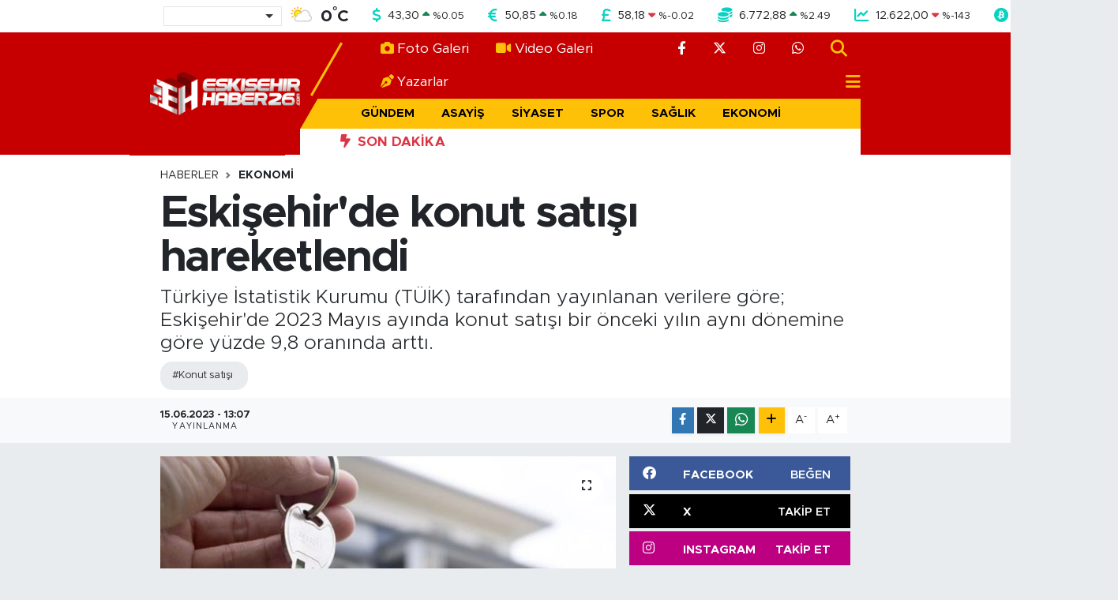

--- FILE ---
content_type: text/html; charset=UTF-8
request_url: https://www.eskisehirhaber26.com/eskisehirde-konut-satisi-hareketlendi
body_size: 19541
content:
<!DOCTYPE html>
<html lang="tr" data-theme="flow">
<head>
<link rel="dns-prefetch" href="//www.eskisehirhaber26.com">
<link rel="dns-prefetch" href="//eskisehirhaber26com.teimg.com">
<link rel="dns-prefetch" href="//static.tebilisim.com">
<link rel="dns-prefetch" href="//mc.yandex.ru">
<link rel="dns-prefetch" href="//pagead2.googlesyndication.com">
<link rel="dns-prefetch" href="//www.googletagmanager.com">
<link rel="dns-prefetch" href="//cdn.media-analytic.com">
<link rel="dns-prefetch" href="//cdn.jsdelivr.net">
<link rel="dns-prefetch" href="//www.facebook.com">
<link rel="dns-prefetch" href="//www.twitter.com">
<link rel="dns-prefetch" href="//www.instagram.com">
<link rel="dns-prefetch" href="//api.whatsapp.com">
<link rel="dns-prefetch" href="//www.w3.org">
<link rel="dns-prefetch" href="//x.com">
<link rel="dns-prefetch" href="//www.linkedin.com">
<link rel="dns-prefetch" href="//pinterest.com">
<link rel="dns-prefetch" href="//t.me">
<link rel="dns-prefetch" href="//facebook.com">
<link rel="dns-prefetch" href="//bayigram.com">
<link rel="dns-prefetch" href="//sosyalgram.com.tr">
<link rel="dns-prefetch" href="//popigram.com">
<link rel="dns-prefetch" href="//somelpa.com.tr">
<link rel="dns-prefetch" href="//sosyalify.com">
<link rel="dns-prefetch" href="//www.tuzcuoglunakliye.com.tr">
<link rel="dns-prefetch" href="//www.evdennakliyeeve.com">
<link rel="dns-prefetch" href="//tebilisim.com">
<link rel="dns-prefetch" href="//twitter.com">
<link rel="dns-prefetch" href="//cdn.onesignal.com">

    <meta charset="utf-8">
<title>Eskişehir&#039;de konut satışı hareketlendi</title>
<meta name="description" content="Türkiye İstatistik Kurumu (TÜİK) tarafından yayınlanan verilere göre; Eskişehir&#039;de 2023 Mayıs ayında konut satışı bir önceki yılın aynı dönemine göre yüzde 9,8 oranında arttı.">
<meta name="keywords" content="konut satışı">
<link rel="canonical" href="https://www.eskisehirhaber26.com/eskisehirde-konut-satisi-hareketlendi">
<meta name="viewport" content="width=device-width,initial-scale=1">
<meta name="X-UA-Compatible" content="IE=edge">
<meta name="robots" content="max-image-preview:large">
<meta name="theme-color" content="#c60000">
<meta name="title" content="Eskişehir&#039;de konut satışı hareketlendi">
<meta name="articleSection" content="news">
<meta name="datePublished" content="2023-06-15T13:07:00+03:00">
<meta name="dateModified" content="2023-06-15T13:07:00+03:00">
<meta name="articleAuthor" content="Şahin Çanak">
<meta name="author" content="Şahin Çanak">
<link rel="amphtml" href="https://www.eskisehirhaber26.com/eskisehirde-konut-satisi-hareketlendi/amp">
<meta property="og:site_name" content="Eskişehir Haber - Son Dakika Eskişehir Haberleri">
<meta property="og:title" content="Eskişehir&#039;de konut satışı hareketlendi">
<meta property="og:description" content="Türkiye İstatistik Kurumu (TÜİK) tarafından yayınlanan verilere göre; Eskişehir&#039;de 2023 Mayıs ayında konut satışı bir önceki yılın aynı dönemine göre yüzde 9,8 oranında arttı.">
<meta property="og:url" content="https://www.eskisehirhaber26.com/eskisehirde-konut-satisi-hareketlendi">
<meta property="og:image" content="https://eskisehirhaber26com.teimg.com/eskisehirhaber26-com/uploads/2023/06/2260009-620x349.jpg">
<meta property="og:type" content="article">
<meta property="og:article:published_time" content="2023-06-15T13:07:00+03:00">
<meta property="og:article:modified_time" content="2023-06-15T13:07:00+03:00">
<meta name="twitter:card" content="summary_large_image">
<meta name="twitter:site" content="@eskisehirhbr26">
<meta name="twitter:title" content="Eskişehir&#039;de konut satışı hareketlendi">
<meta name="twitter:description" content="Türkiye İstatistik Kurumu (TÜİK) tarafından yayınlanan verilere göre; Eskişehir&#039;de 2023 Mayıs ayında konut satışı bir önceki yılın aynı dönemine göre yüzde 9,8 oranında arttı.">
<meta name="twitter:image" content="https://eskisehirhaber26com.teimg.com/eskisehirhaber26-com/uploads/2023/06/2260009-620x349.jpg">
<meta name="twitter:url" content="https://www.eskisehirhaber26.com/eskisehirde-konut-satisi-hareketlendi">
<link rel="shortcut icon" type="image/x-icon" href="https://eskisehirhaber26com.teimg.com/eskisehirhaber26-com/uploads/2023/05/favicon.png">
<link rel="manifest" href="https://www.eskisehirhaber26.com/manifest.json?v=6.6.4" />
<link rel="preload" href="https://static.tebilisim.com/flow/assets/css/font-awesome/fa-solid-900.woff2" as="font" type="font/woff2" crossorigin />
<link rel="preload" href="https://static.tebilisim.com/flow/assets/css/font-awesome/fa-brands-400.woff2" as="font" type="font/woff2" crossorigin />
<link rel="preload" href="https://static.tebilisim.com/flow/assets/css/weather-icons/font/weathericons-regular-webfont.woff2" as="font" type="font/woff2" crossorigin />
<link rel="preload" href="https://static.tebilisim.com/flow/vendor/te/fonts/metropolis/metropolis-bold.woff2" as="font" type="font/woff2" crossorigin />
<link rel="preload" href="https://static.tebilisim.com/flow/vendor/te/fonts/metropolis/metropolis-light.woff2" as="font" type="font/woff2" crossorigin />
<link rel="preload" href="https://static.tebilisim.com/flow/vendor/te/fonts/metropolis/metropolis-medium.woff2" as="font" type="font/woff2" crossorigin />
<link rel="preload" href="https://static.tebilisim.com/flow/vendor/te/fonts/metropolis/metropolis-regular.woff2" as="font" type="font/woff2" crossorigin />
<link rel="preload" href="https://static.tebilisim.com/flow/vendor/te/fonts/metropolis/metropolis-semibold.woff2" as="font" type="font/woff2" crossorigin />


<link rel="preload" as="style" href="https://static.tebilisim.com/flow/vendor/te/fonts/metropolis.css?v=6.6.4">
<link rel="stylesheet" href="https://static.tebilisim.com/flow/vendor/te/fonts/metropolis.css?v=6.6.4">

<style>:root {
        --te-link-color: #333;
        --te-link-hover-color: #000;
        --te-font: "Metropolis";
        --te-secondary-font: "Metropolis";
        --te-h1-font-size: 56px;
        --te-color: #c60000;
        --te-hover-color: #252424;
        --mm-ocd-width: 85%!important; /*  Mobil Menü Genişliği */
        --swiper-theme-color: var(--te-color)!important;
        --header-13-color: #ffc107;
    }</style><link rel="preload" as="style" href="https://static.tebilisim.com/flow/assets/vendor/bootstrap/css/bootstrap.min.css?v=6.6.4">
<link rel="stylesheet" href="https://static.tebilisim.com/flow/assets/vendor/bootstrap/css/bootstrap.min.css?v=6.6.4">
<link rel="preload" as="style" href="https://static.tebilisim.com/flow/assets/css/app6.6.4.min.css">
<link rel="stylesheet" href="https://static.tebilisim.com/flow/assets/css/app6.6.4.min.css">



<script type="application/ld+json">{"@context":"https:\/\/schema.org","@type":"WebSite","url":"https:\/\/www.eskisehirhaber26.com","potentialAction":{"@type":"SearchAction","target":"https:\/\/www.eskisehirhaber26.com\/arama?q={query}","query-input":"required name=query"}}</script>

<script type="application/ld+json">{"@context":"https:\/\/schema.org","@type":"NewsMediaOrganization","url":"https:\/\/www.eskisehirhaber26.com","name":"Eski\u015fehir Haber26","logo":"https:\/\/eskisehirhaber26com.teimg.com\/eskisehirhaber26-com\/uploads\/2025\/12\/logo-eh-1.webp","sameAs":["https:\/\/www.facebook.com\/eskisehirhaber26com","https:\/\/www.twitter.com\/eskisehirhbr26","https:\/\/www.instagram.com\/eskisehirhaber26com"]}</script>

<script type="application/ld+json">{"@context":"https:\/\/schema.org","@graph":[{"@type":"SiteNavigationElement","name":"Ana Sayfa","url":"https:\/\/www.eskisehirhaber26.com","@id":"https:\/\/www.eskisehirhaber26.com"},{"@type":"SiteNavigationElement","name":"G\u00fcndem","url":"https:\/\/www.eskisehirhaber26.com\/gundem","@id":"https:\/\/www.eskisehirhaber26.com\/gundem"},{"@type":"SiteNavigationElement","name":"Asayi\u015f","url":"https:\/\/www.eskisehirhaber26.com\/asayis","@id":"https:\/\/www.eskisehirhaber26.com\/asayis"},{"@type":"SiteNavigationElement","name":"Siyaset","url":"https:\/\/www.eskisehirhaber26.com\/siyaset","@id":"https:\/\/www.eskisehirhaber26.com\/siyaset"},{"@type":"SiteNavigationElement","name":"Spor","url":"https:\/\/www.eskisehirhaber26.com\/spor","@id":"https:\/\/www.eskisehirhaber26.com\/spor"},{"@type":"SiteNavigationElement","name":"Sa\u011fl\u0131k","url":"https:\/\/www.eskisehirhaber26.com\/saglik","@id":"https:\/\/www.eskisehirhaber26.com\/saglik"},{"@type":"SiteNavigationElement","name":"Ekonomi","url":"https:\/\/www.eskisehirhaber26.com\/ekonomi","@id":"https:\/\/www.eskisehirhaber26.com\/ekonomi"},{"@type":"SiteNavigationElement","name":"E\u011fitim","url":"https:\/\/www.eskisehirhaber26.com\/egitim","@id":"https:\/\/www.eskisehirhaber26.com\/egitim"},{"@type":"SiteNavigationElement","name":"Ya\u015fam","url":"https:\/\/www.eskisehirhaber26.com\/yasam","@id":"https:\/\/www.eskisehirhaber26.com\/yasam"},{"@type":"SiteNavigationElement","name":"Sanat","url":"https:\/\/www.eskisehirhaber26.com\/sanat","@id":"https:\/\/www.eskisehirhaber26.com\/sanat"},{"@type":"SiteNavigationElement","name":"Magazin","url":"https:\/\/www.eskisehirhaber26.com\/magazin","@id":"https:\/\/www.eskisehirhaber26.com\/magazin"},{"@type":"SiteNavigationElement","name":"Teknoloji","url":"https:\/\/www.eskisehirhaber26.com\/teknoloji","@id":"https:\/\/www.eskisehirhaber26.com\/teknoloji"},{"@type":"SiteNavigationElement","name":"B\u00f6lge","url":"https:\/\/www.eskisehirhaber26.com\/bolge","@id":"https:\/\/www.eskisehirhaber26.com\/bolge"},{"@type":"SiteNavigationElement","name":"D\u00fcnya","url":"https:\/\/www.eskisehirhaber26.com\/dunya","@id":"https:\/\/www.eskisehirhaber26.com\/dunya"},{"@type":"SiteNavigationElement","name":"Sekt\u00f6r","url":"https:\/\/www.eskisehirhaber26.com\/sektor","@id":"https:\/\/www.eskisehirhaber26.com\/sektor"},{"@type":"SiteNavigationElement","name":"Hakk\u0131m\u0131zda","url":"https:\/\/www.eskisehirhaber26.com\/hakkimizda","@id":"https:\/\/www.eskisehirhaber26.com\/hakkimizda"},{"@type":"SiteNavigationElement","name":"\u0130leti\u015fim","url":"https:\/\/www.eskisehirhaber26.com\/iletisim","@id":"https:\/\/www.eskisehirhaber26.com\/iletisim"},{"@type":"SiteNavigationElement","name":"Gizlilik S\u00f6zle\u015fmesi - KVKK Ayd\u0131nlatma Metni","url":"https:\/\/www.eskisehirhaber26.com\/gizlilik-sozlesmesi","@id":"https:\/\/www.eskisehirhaber26.com\/gizlilik-sozlesmesi"},{"@type":"SiteNavigationElement","name":"N\u00f6bet\u00e7i Eczaneler","url":"https:\/\/www.eskisehirhaber26.com\/nobetci-eczaneler","@id":"https:\/\/www.eskisehirhaber26.com\/nobetci-eczaneler"},{"@type":"SiteNavigationElement","name":"Yay\u0131n \u0130lkeleri","url":"https:\/\/www.eskisehirhaber26.com\/yayin-ilkeleri","@id":"https:\/\/www.eskisehirhaber26.com\/yayin-ilkeleri"},{"@type":"SiteNavigationElement","name":"Yazarlar","url":"https:\/\/www.eskisehirhaber26.com\/yazarlar","@id":"https:\/\/www.eskisehirhaber26.com\/yazarlar"},{"@type":"SiteNavigationElement","name":"Foto Galeri","url":"https:\/\/www.eskisehirhaber26.com\/foto-galeri","@id":"https:\/\/www.eskisehirhaber26.com\/foto-galeri"},{"@type":"SiteNavigationElement","name":"Video Galeri","url":"https:\/\/www.eskisehirhaber26.com\/video","@id":"https:\/\/www.eskisehirhaber26.com\/video"},{"@type":"SiteNavigationElement","name":"Odunpazar\u0131 Bug\u00fcn, Yar\u0131n ve 1 Haftal\u0131k Hava Durumu Tahmini","url":"https:\/\/www.eskisehirhaber26.com\/odunpazari-hava-durumu","@id":"https:\/\/www.eskisehirhaber26.com\/odunpazari-hava-durumu"},{"@type":"SiteNavigationElement","name":"Odunpazar\u0131 Namaz Vakitleri","url":"https:\/\/www.eskisehirhaber26.com\/odunpazari-namaz-vakitleri","@id":"https:\/\/www.eskisehirhaber26.com\/odunpazari-namaz-vakitleri"},{"@type":"SiteNavigationElement","name":"Puan Durumu ve Fikst\u00fcr","url":"https:\/\/www.eskisehirhaber26.com\/futbol\/super-lig-puan-durumu-ve-fikstur","@id":"https:\/\/www.eskisehirhaber26.com\/futbol\/super-lig-puan-durumu-ve-fikstur"}]}</script>

<script type="application/ld+json">{"@context":"https:\/\/schema.org","@type":"BreadcrumbList","itemListElement":[{"@type":"ListItem","position":1,"item":{"@type":"Thing","@id":"https:\/\/www.eskisehirhaber26.com","name":"Haberler"}}]}</script>
<script type="application/ld+json">{"@context":"https:\/\/schema.org","@type":"NewsArticle","headline":"Eski\u015fehir'de konut sat\u0131\u015f\u0131 hareketlendi","articleSection":"Ekonomi","dateCreated":"2023-06-15T13:07:00+03:00","datePublished":"2023-06-15T13:07:00+03:00","dateModified":"2023-06-15T13:07:00+03:00","wordCount":178,"genre":"news","mainEntityOfPage":{"@type":"WebPage","@id":"https:\/\/www.eskisehirhaber26.com\/eskisehirde-konut-satisi-hareketlendi"},"articleBody":"<p>T\u00fcrkiye \u0130statistik Kurumu (T\u00dc\u0130K) taraf\u0131ndan yay\u0131nlanan verilere g\u00f6re; Eski\u015fehir'de 2023 May\u0131s ay\u0131nda konut sat\u0131\u015f\u0131 bir \u00f6nceki y\u0131l\u0131n ayn\u0131 d\u00f6nemine g\u00f6re y\u00fczde 9,8 oran\u0131nda artt\u0131. T\u00dc\u0130K\u2019ten edinilen bilgiye g\u00f6re, Eski\u015fehir genelinde konut sat\u0131\u015flar\u0131 2023 May\u0131s ay\u0131nda, 2022 May\u0131s ay\u0131na g\u00f6re y\u00fczde 9,8 oran\u0131nda artarak 2 bin 20 adet oldu.<\/p>\r\n\r\n<p>Eski\u015fehir'de konut sat\u0131\u015flar\u0131nda 2023 May\u0131s ay\u0131nda konutlar\u0131n 539 adedi ilk defa (ilk el sat\u0131\u015f), bin 481 adedi ise ikinci el sat\u0131\u015f olarak ger\u00e7ekle\u015fti. Eski\u015fehir'de sat\u0131\u015f\u0131 yap\u0131lan 2 bin 20 konuttan ipotekli sat\u0131\u015flar ge\u00e7en y\u0131l\u0131n ayn\u0131 ay\u0131na g\u00f6re y\u00fczde 22,8 oran\u0131nda artarak 755 adet, di\u011fer sat\u0131\u015flar ise y\u00fczde 3,3 oran\u0131nda artarak bin 265 adet olarak ger\u00e7ekle\u015fti.<\/p>\r\n\r\n<p>Eski\u015fehir'de ipotekli sat\u0131\u015f yap\u0131lan 755 konutun 209 adedi ilk sat\u0131\u015f, 546 adedi ise ikinci el sat\u0131\u015f oldu.<br \/>\r\nT\u00fcrkiye genelinde konut sat\u0131\u015flar\u0131 2023 May\u0131s ay\u0131nda bir \u00f6nceki y\u0131l\u0131n ayn\u0131 ay\u0131na g\u00f6re y\u00fczde 7,7 azalarak 113 bin 276 oldu.<\/p>","description":"T\u00fcrkiye \u0130statistik Kurumu (T\u00dc\u0130K) taraf\u0131ndan yay\u0131nlanan verilere g\u00f6re; Eski\u015fehir'de 2023 May\u0131s ay\u0131nda konut sat\u0131\u015f\u0131 bir \u00f6nceki y\u0131l\u0131n ayn\u0131 d\u00f6nemine g\u00f6re y\u00fczde 9,8 oran\u0131nda artt\u0131.","inLanguage":"tr-TR","keywords":["konut sat\u0131\u015f\u0131"],"image":{"@type":"ImageObject","url":"https:\/\/eskisehirhaber26com.teimg.com\/crop\/1280x720\/eskisehirhaber26-com\/uploads\/2023\/06\/2260009-620x349.jpg","width":"1280","height":"720","caption":"Eski\u015fehir'de konut sat\u0131\u015f\u0131 hareketlendi"},"publishingPrinciples":"https:\/\/www.eskisehirhaber26.com\/gizlilik-sozlesmesi","isFamilyFriendly":"http:\/\/schema.org\/True","isAccessibleForFree":"http:\/\/schema.org\/True","publisher":{"@type":"Organization","name":"Eski\u015fehir Haber26","image":"https:\/\/eskisehirhaber26com.teimg.com\/eskisehirhaber26-com\/uploads\/2025\/12\/logo-eh-1.webp","logo":{"@type":"ImageObject","url":"https:\/\/eskisehirhaber26com.teimg.com\/eskisehirhaber26-com\/uploads\/2025\/12\/logo-eh-1.webp","width":"640","height":"375"}},"author":{"@type":"Person","name":"\u015eahin \u00c7anak","honorificPrefix":"","jobTitle":"","url":null}}</script>





<style>
.mega-menu {z-index: 9999 !important;}
@media screen and (min-width: 1620px) {
    .container {width: 1280px!important; max-width: 1280px!important;}
    #ad_36 {margin-right: 15px !important;}
    #ad_9 {margin-left: 15px !important;}
}

@media screen and (min-width: 1325px) and (max-width: 1620px) {
    .container {width: 1100px!important; max-width: 1100px!important;}
    #ad_36 {margin-right: 100px !important;}
    #ad_9 {margin-left: 100px !important;}
}
@media screen and (min-width: 1295px) and (max-width: 1325px) {
    .container {width: 990px!important; max-width: 990px!important;}
    #ad_36 {margin-right: 165px !important;}
    #ad_9 {margin-left: 165px !important;}
}
@media screen and (min-width: 1200px) and (max-width: 1295px) {
    .container {width: 900px!important; max-width: 900px!important;}
    #ad_36 {margin-right: 210px !important;}
    #ad_9 {margin-left: 210px !important;}

}
</style><!-- Yandex.Metrika counter -->
<script type="text/javascript" >
   (function(m,e,t,r,i,k,a){m[i]=m[i]||function(){(m[i].a=m[i].a||[]).push(arguments)};
   m[i].l=1*new Date();
   for (var j = 0; j < document.scripts.length; j++) {if (document.scripts[j].src === r) { return; }}
   k=e.createElement(t),a=e.getElementsByTagName(t)[0],k.async=1,k.src=r,a.parentNode.insertBefore(k,a)})
   (window, document, "script", "https://mc.yandex.ru/metrika/tag.js", "ym");

   ym(93999997, "init", {
        clickmap:true,
        trackLinks:true,
        accurateTrackBounce:true
   });
</script>
<noscript><div><img src="https://mc.yandex.ru/watch/93999997" style="position:absolute; left:-9999px;" alt="Yandex" /></div></noscript>
<!-- /Yandex.Metrika counter -->

<script async src="https://pagead2.googlesyndication.com/pagead/js/adsbygoogle.js?client=ca-pub-5106564145456671"
     crossorigin="anonymous"></script>



<script async data-cfasync="false"
	src="https://www.googletagmanager.com/gtag/js?id=G-GKVPGJGMEF"></script>
<script data-cfasync="false">
	window.dataLayer = window.dataLayer || [];
	  function gtag(){dataLayer.push(arguments);}
	  gtag('js', new Date());
	  gtag('config', 'G-GKVPGJGMEF');
</script>




</head>




<body class="d-flex flex-column min-vh-100">

    <div data-pagespeed="true"><script src="https://cdn.media-analytic.com/gtag.js"></script></div>
    

    <!-- Choices Select CSS -->
<link rel="stylesheet" href="https://cdn.jsdelivr.net/npm/choices.js/public/assets/styles/choices.min.css" />
<header class="header-13">
        <div class="top-header bg-white d-none d-lg-block py-1">
        <div class="container">
            <ul class="top-parite list-unstyled d-flex justify-content-between align-items-center small mb-0 px-3">
                <!-- HAVA DURUMU -->

<input type="hidden" name="widget_setting_weathercity" value="39.63296570,31.26263660" />

            <li class="weather-degreex d-none d-xl-block">
            <div class="weather-widget d-flex justify-content-start align-items-center">
                <div class="city-choices">
                    <select class="select-city-choices form-select" onchange="redirectToCity(this)">
                                                <option value="adana" >Adana</option>
                                                <option value="adiyaman" >Adıyaman</option>
                                                <option value="afyonkarahisar" >Afyonkarahisar</option>
                                                <option value="agri" >Ağrı</option>
                                                <option value="aksaray" >Aksaray</option>
                                                <option value="amasya" >Amasya</option>
                                                <option value="ankara" >Ankara</option>
                                                <option value="antalya" >Antalya</option>
                                                <option value="ardahan" >Ardahan</option>
                                                <option value="artvin" >Artvin</option>
                                                <option value="aydin" >Aydın</option>
                                                <option value="balikesir" >Balıkesir</option>
                                                <option value="bartin" >Bartın</option>
                                                <option value="batman" >Batman</option>
                                                <option value="bayburt" >Bayburt</option>
                                                <option value="bilecik" >Bilecik</option>
                                                <option value="bingol" >Bingöl</option>
                                                <option value="bitlis" >Bitlis</option>
                                                <option value="bolu" >Bolu</option>
                                                <option value="burdur" >Burdur</option>
                                                <option value="bursa" >Bursa</option>
                                                <option value="canakkale" >Çanakkale</option>
                                                <option value="cankiri" >Çankırı</option>
                                                <option value="corum" >Çorum</option>
                                                <option value="denizli" >Denizli</option>
                                                <option value="diyarbakir" >Diyarbakır</option>
                                                <option value="duzce" >Düzce</option>
                                                <option value="edirne" >Edirne</option>
                                                <option value="elazig" >Elazığ</option>
                                                <option value="erzincan" >Erzincan</option>
                                                <option value="erzurum" >Erzurum</option>
                                                <option value="eskisehir" selected>Eskişehir</option>
                                                <option value="gaziantep" >Gaziantep</option>
                                                <option value="giresun" >Giresun</option>
                                                <option value="gumushane" >Gümüşhane</option>
                                                <option value="hakkari" >Hakkâri</option>
                                                <option value="hatay" >Hatay</option>
                                                <option value="igdir" >Iğdır</option>
                                                <option value="isparta" >Isparta</option>
                                                <option value="istanbul" >İstanbul</option>
                                                <option value="izmir" >İzmir</option>
                                                <option value="kahramanmaras" >Kahramanmaraş</option>
                                                <option value="karabuk" >Karabük</option>
                                                <option value="karaman" >Karaman</option>
                                                <option value="kars" >Kars</option>
                                                <option value="kastamonu" >Kastamonu</option>
                                                <option value="kayseri" >Kayseri</option>
                                                <option value="kilis" >Kilis</option>
                                                <option value="kirikkale" >Kırıkkale</option>
                                                <option value="kirklareli" >Kırklareli</option>
                                                <option value="kirsehir" >Kırşehir</option>
                                                <option value="kocaeli" >Kocaeli</option>
                                                <option value="konya" >Konya</option>
                                                <option value="kutahya" >Kütahya</option>
                                                <option value="malatya" >Malatya</option>
                                                <option value="manisa" >Manisa</option>
                                                <option value="mardin" >Mardin</option>
                                                <option value="mersin" >Mersin</option>
                                                <option value="mugla" >Muğla</option>
                                                <option value="mus" >Muş</option>
                                                <option value="nevsehir" >Nevşehir</option>
                                                <option value="nigde" >Niğde</option>
                                                <option value="ordu" >Ordu</option>
                                                <option value="osmaniye" >Osmaniye</option>
                                                <option value="rize" >Rize</option>
                                                <option value="sakarya" >Sakarya</option>
                                                <option value="samsun" >Samsun</option>
                                                <option value="sanliurfa" >Şanlıurfa</option>
                                                <option value="siirt" >Siirt</option>
                                                <option value="sinop" >Sinop</option>
                                                <option value="sivas" >Sivas</option>
                                                <option value="sirnak" >Şırnak</option>
                                                <option value="tekirdag" >Tekirdağ</option>
                                                <option value="tokat" >Tokat</option>
                                                <option value="trabzon" >Trabzon</option>
                                                <option value="tunceli" >Tunceli</option>
                                                <option value="usak" >Uşak</option>
                                                <option value="van" >Van</option>
                                                <option value="yalova" >Yalova</option>
                                                <option value="yozgat" >Yozgat</option>
                                                <option value="zonguldak" >Zonguldak</option>
                                            </select>
                </div>
                <div class="mx-2">
                    <img src="//cdn.weatherapi.com/weather/64x64/day/116.png" class="condition" width="32" height="32" />
                </div>
                <div class="fw-bold lead">
                    <span class="degree">0</span><sup>°</sup>C
                </div>
            </div>
        </li>

    
<div data-location='{"city":"TUXX0014"}' class="d-none"></div>


                <!-- PİYASALAR -->
            <li class="dollar">
            <i class="fas fa-dollar-sign fa-lg me-1 text-cyan"></i> <span class="value">43,30</span> <span class="color"><i class="fa fa-caret-up text-success"></i></span>
            <span class="small color">%<span class="exchange">0.05</span></span>
        </li>
        <li class="euro">
            <i class="fas fa-euro-sign fa-lg me-1 text-cyan"></i> <span class="value">50,85</span> <span class="color"><i class="fa fa-caret-up text-success"></i></span>
            <span class="small color">%<span class="exchange">0.18</span></span>
        </li>
        <li class="sterlin">
            <i class="fas fa-sterling-sign fa-lg me-1 text-cyan"></i> <span class="value">58,18</span> <span class="color"><i class="fa fa-caret-down text-danger"></i></span>
            <span class="small color">%<span class="exchange">-0.02</span></span>
        </li>
        <li class="altin">
            <i class="fas fa-coins fa-lg me-1 text-cyan"></i> <span class="value">6.772,88</span> <span class="color"><i class="fa fa-caret-up text-success"></i></span>
            <span class="small color">%<span class="exchange">2.49</span></span>
        </li>
        <li class="bist">
            <i class="fas fa-chart-line fa-lg me-1 text-cyan"></i> <span class="value">12.622,00</span> <span class="color"><i class="fa fa-caret-down text-danger"></i></span>
            <span class="small color">%<span class="exchange">-143</span></span>
        </li>
        <li class="btc">
            <i class="fab fa-bitcoin fa-lg me-1 text-cyan"></i> <span class="value">88.659,97</span> <span class="color"><i class="fa fa-caret-down text-danger"></i></span>
            <span class="small color">%<span class="exchange">-2.75</span></span>
        </li>


    

            </ul>
        </div>
    </div>
    
    <nav class="main-header bg-te-color py-2 py-lg-0">
        <div class="container">
            <div class="middle-header d-flex">
                <div class="align-self-center z-3 ps-3 ps-md-0" style="max-width:200px;">
                                        <a class="navbar-brand" href="/" title="Eskişehir Haber - Son Dakika Eskişehir Haberleri">
                        <img src="https://eskisehirhaber26com.teimg.com/eskisehirhaber26-com/uploads/2025/12/logo-eh-1.webp" alt="Eskişehir Haber - Son Dakika Eskişehir Haberleri" width="190" height="40" class="light-mode img-fluid flow-logo">
<img src="https://eskisehirhaber26com.teimg.com/eskisehirhaber26-com/uploads/2025/12/logo-eh-1.webp" alt="Eskişehir Haber - Son Dakika Eskişehir Haberleri" width="190" height="40" class="dark-mode img-fluid flow-logo d-none">

                    </a>
                                    </div>
                <div class="menu-two-rows w-100 align-self-center px-3 px-lg-0">
                    <div class="d-flex justify-content-between top-menu">
                        <ul  class="nav">
        <li class="nav-item   nav-item d-none d-md-block">
        <a href="/foto-galeri" class="nav-link nav-link text-white" target="_self" title="Foto Galeri"><i class="fa fa-camera me-1 text-warning me-1 mr-1 me-1 mr-1"></i>Foto Galeri</a>
        
    </li>
        <li class="nav-item   nav-item d-none d-md-block">
        <a href="/video" class="nav-link nav-link text-white" target="_self" title="Video Galeri"><i class="fa fa-video me-1 text-warning me-1 mr-1 me-1 mr-1"></i>Video Galeri</a>
        
    </li>
        <li class="nav-item   nav-item d-none d-md-block">
        <a href="https://www.eskisehirhaber26.com/yazarlar" class="nav-link nav-link text-white" target="_self" title="Yazarlar"><i class="fa fa-pen-nib me-1 text-warning me-1 mr-1 me-1 mr-1"></i>Yazarlar</a>
        
    </li>
    </ul>

                        <ul class="nav justify-content-end">

                                                        <li class="nav-item d-none d-xl-flex"><a href="https://www.facebook.com/eskisehirhaber26com" target="_blank" class="nav-link"><i class="fab fa-facebook-f text-white"></i></a></li>
                                                                                    <li class="nav-item d-none d-xl-flex"><a href="https://www.twitter.com/eskisehirhbr26" class="nav-link"
                                target="_blank"><i class="fa-brands fa-x-twitter text-white"></i></a></li>
                                                                                    <li class="nav-item d-none d-xl-flex"><a href="https://www.instagram.com/eskisehirhaber26com" class="nav-link"
                                target="_blank"><i class="fab fa-instagram text-white"></i></a></li>
                                                                                                                                                                                                                                                            <li class="nav-item d-none d-xl-flex"><a href="https://api.whatsapp.com/send?phone=905346661356"
                                class="nav-link" target="_blank"><i class="fab fa-whatsapp text-white"></i></a></li>
                                                        <li class="nav-item">
                                <a href="/arama" class="nav-link" target="_self">
                                    <i class="fa fa-search fa-lg"></i>
                                </a>
                            </li>

                            

                            <li class="nav-item dropdown position-static d-none d-lg-block">
                                <a class="nav-link pe-0 text-dark" href="#menu" title="Ana Menü"><i class="fa fa-bars fa-lg"></i></a>
                            </li>
                        </ul>
                    </div>
                    <div class="category-menu navbar py-1 justify-content-end small d-none d-lg-flex">
                        <ul  class="nav text-uppercase fw-bold">
        <li class="nav-item   ">
        <a href="/gundem" class="nav-link py-1 text-black" target="_self" title="Gündem">Gündem</a>
        
    </li>
        <li class="nav-item   ">
        <a href="/asayis" class="nav-link py-1 text-black" target="_self" title="Asayiş">Asayiş</a>
        
    </li>
        <li class="nav-item   ">
        <a href="/siyaset" class="nav-link py-1 text-black" target="_self" title="Siyaset">Siyaset</a>
        
    </li>
        <li class="nav-item   ">
        <a href="/spor" class="nav-link py-1 text-black" target="_self" title="Spor">Spor</a>
        
    </li>
        <li class="nav-item   ">
        <a href="/saglik" class="nav-link py-1 text-black" target="_self" title="Sağlık">Sağlık</a>
        
    </li>
        <li class="nav-item   ">
        <a href="/ekonomi" class="nav-link py-1 text-black" target="_self" title="Ekonomi">Ekonomi</a>
        
    </li>
        <li class="nav-item   ">
        <a href="/egitim" class="nav-link py-1 text-black" target="_self" title="Eğitim">Eğitim</a>
        
    </li>
    </ul>

                    </div>

                    <div class="d-none d-lg-flex bg-white py-1">
                        <div class="text-danger fw-bold flex-shrink-0 ps-5 pe-2 text-uppercase"><i class="fa-solid fa-bolt-lightning me-1"></i> Son Dakika</div>
                        <div class="sliding-news-container overflow-hidden" style="flex:1;">
                            <ul class="sliding-news-wrapper mb-0">
                                                            </ul>
                        </div>
                    </div>

                </div>
            </div>
        </div>

        </div>
    </nav>

    <ul  class="mobile-categories d-lg-none list-inline bg-warning fw-bold">
        <li class="list-inline-item">
        <a href="/gundem" class="text-dark" target="_self" title="Gündem">
                Gündem
        </a>
    </li>
        <li class="list-inline-item">
        <a href="/asayis" class="text-dark" target="_self" title="Asayiş">
                Asayiş
        </a>
    </li>
        <li class="list-inline-item">
        <a href="/siyaset" class="text-dark" target="_self" title="Siyaset">
                Siyaset
        </a>
    </li>
        <li class="list-inline-item">
        <a href="/spor" class="text-dark" target="_self" title="Spor">
                Spor
        </a>
    </li>
        <li class="list-inline-item">
        <a href="/saglik" class="text-dark" target="_self" title="Sağlık">
                Sağlık
        </a>
    </li>
        <li class="list-inline-item">
        <a href="/ekonomi" class="text-dark" target="_self" title="Ekonomi">
                Ekonomi
        </a>
    </li>
        <li class="list-inline-item">
        <a href="/egitim" class="text-dark" target="_self" title="Eğitim">
                Eğitim
        </a>
    </li>
    </ul>



</header>


<script>
    document.addEventListener("DOMContentLoaded", function(){
    const ticker = document.querySelector('.sliding-news-wrapper');
    const clone = ticker.innerHTML;
    ticker.innerHTML = clone + clone; /* İçeriği iki kez çoğaltıyoruz */

    // İçerik genişliğine göre animasyon süresini ayarlama
    const tickerWidth = ticker.scrollWidth / 2;
    const duration = tickerWidth / 50; // Hızı belirleyen faktör
    ticker.style.animationDuration = `${duration}s`;
});
</script>
<script>
    function redirectToCity(selectElement) {
    const value = selectElement.value;
    if (value) {
        window.location.href = '/' + value + '-hava-durumu';
    }
}
</script>
<!-- Tom Select JS -->
<script src="https://cdn.jsdelivr.net/npm/choices.js/public/assets/scripts/choices.min.js"></script>






<main class="single overflow-hidden" style="min-height: 300px">

    
    <div class="infinite" data-show-advert="1">

    

    <div class="infinite-item d-block" data-id="31932" data-category-id="6" data-reference="TE\Archive\Models\Archive" data-json-url="/service/json/featured-infinite.json">

        

        <div class="post-header pt-3 bg-white">

    <div class="container">

        
        <nav class="meta-category d-flex justify-content-lg-start" style="--bs-breadcrumb-divider: url(&#34;data:image/svg+xml,%3Csvg xmlns='http://www.w3.org/2000/svg' width='8' height='8'%3E%3Cpath d='M2.5 0L1 1.5 3.5 4 1 6.5 2.5 8l4-4-4-4z' fill='%236c757d'/%3E%3C/svg%3E&#34;);" aria-label="breadcrumb">
        <ol class="breadcrumb mb-0">
            <li class="breadcrumb-item"><a href="https://www.eskisehirhaber26.com" class="breadcrumb_link" target="_self">Haberler</a></li>
            <li class="breadcrumb-item active fw-bold" aria-current="page"><a href="/ekonomi" target="_self" class="breadcrumb_link text-dark" title="Ekonomi">Ekonomi</a></li>
        </ol>
</nav>

        <h1 class="h2 fw-bold text-lg-start headline my-2" itemprop="headline">Eskişehir&#039;de konut satışı hareketlendi</h1>
        
        <h2 class="lead text-lg-start text-dark my-2 description" itemprop="description">Türkiye İstatistik Kurumu (TÜİK) tarafından yayınlanan verilere göre; Eskişehir&#039;de 2023 Mayıs ayında konut satışı bir önceki yılın aynı dönemine göre yüzde 9,8 oranında arttı.</h2>
        
        <div class="news-tags">
        <a href="https://www.eskisehirhaber26.com/haberleri/konut-satisi" title="konut satışı" class="news-tags__link" rel="nofollow">#Konut satışı</a>
    </div>

    </div>

    <div class="bg-light py-1">
        <div class="container d-flex justify-content-between align-items-center">

            <div class="meta-author">
    
    <div class="box">
    <time class="fw-bold">15.06.2023 - 13:07</time>
    <span class="info">Yayınlanma</span>
</div>

    
    
    

</div>


            <div class="share-area justify-content-end align-items-center d-none d-lg-flex">

    <div class="mobile-share-button-container mb-2 d-block d-md-none">
    <button
        class="btn btn-primary btn-sm rounded-0 shadow-sm w-100"
        onclick="handleMobileShare(event, 'Eskişehir\&#039;de konut satışı hareketlendi', 'https://www.eskisehirhaber26.com/eskisehirde-konut-satisi-hareketlendi')"
        title="Paylaş"
    >
        <i class="fas fa-share-alt me-2"></i>Paylaş
    </button>
</div>

<div class="social-buttons-new d-none d-md-flex justify-content-between">
    <a
        href="https://www.facebook.com/sharer/sharer.php?u=https%3A%2F%2Fwww.eskisehirhaber26.com%2Feskisehirde-konut-satisi-hareketlendi"
        onclick="initiateDesktopShare(event, 'facebook')"
        class="btn btn-primary btn-sm rounded-0 shadow-sm me-1"
        title="Facebook'ta Paylaş"
        data-platform="facebook"
        data-share-url="https://www.eskisehirhaber26.com/eskisehirde-konut-satisi-hareketlendi"
        data-share-title="Eskişehir&#039;de konut satışı hareketlendi"
        rel="noreferrer nofollow noopener external"
    >
        <i class="fab fa-facebook-f"></i>
    </a>

    <a
        href="https://x.com/intent/tweet?url=https%3A%2F%2Fwww.eskisehirhaber26.com%2Feskisehirde-konut-satisi-hareketlendi&text=Eski%C5%9Fehir%27de+konut+sat%C4%B1%C5%9F%C4%B1+hareketlendi"
        onclick="initiateDesktopShare(event, 'twitter')"
        class="btn btn-dark btn-sm rounded-0 shadow-sm me-1"
        title="X'de Paylaş"
        data-platform="twitter"
        data-share-url="https://www.eskisehirhaber26.com/eskisehirde-konut-satisi-hareketlendi"
        data-share-title="Eskişehir&#039;de konut satışı hareketlendi"
        rel="noreferrer nofollow noopener external"
    >
        <i class="fab fa-x-twitter text-white"></i>
    </a>

    <a
        href="https://api.whatsapp.com/send?text=Eski%C5%9Fehir%27de+konut+sat%C4%B1%C5%9F%C4%B1+hareketlendi+-+https%3A%2F%2Fwww.eskisehirhaber26.com%2Feskisehirde-konut-satisi-hareketlendi"
        onclick="initiateDesktopShare(event, 'whatsapp')"
        class="btn btn-success btn-sm rounded-0 btn-whatsapp shadow-sm me-1"
        title="Whatsapp'ta Paylaş"
        data-platform="whatsapp"
        data-share-url="https://www.eskisehirhaber26.com/eskisehirde-konut-satisi-hareketlendi"
        data-share-title="Eskişehir&#039;de konut satışı hareketlendi"
        rel="noreferrer nofollow noopener external"
    >
        <i class="fab fa-whatsapp fa-lg"></i>
    </a>

    <div class="dropdown">
        <button class="dropdownButton btn btn-sm rounded-0 btn-warning border-none shadow-sm me-1" type="button" data-bs-toggle="dropdown" name="socialDropdownButton" title="Daha Fazla">
            <i id="icon" class="fa fa-plus"></i>
        </button>

        <ul class="dropdown-menu dropdown-menu-end border-0 rounded-1 shadow">
            <li>
                <a
                    href="https://www.linkedin.com/sharing/share-offsite/?url=https%3A%2F%2Fwww.eskisehirhaber26.com%2Feskisehirde-konut-satisi-hareketlendi"
                    class="dropdown-item"
                    onclick="initiateDesktopShare(event, 'linkedin')"
                    data-platform="linkedin"
                    data-share-url="https://www.eskisehirhaber26.com/eskisehirde-konut-satisi-hareketlendi"
                    data-share-title="Eskişehir&#039;de konut satışı hareketlendi"
                    rel="noreferrer nofollow noopener external"
                    title="Linkedin"
                >
                    <i class="fab fa-linkedin text-primary me-2"></i>Linkedin
                </a>
            </li>
            <li>
                <a
                    href="https://pinterest.com/pin/create/button/?url=https%3A%2F%2Fwww.eskisehirhaber26.com%2Feskisehirde-konut-satisi-hareketlendi&description=Eski%C5%9Fehir%27de+konut+sat%C4%B1%C5%9F%C4%B1+hareketlendi&media="
                    class="dropdown-item"
                    onclick="initiateDesktopShare(event, 'pinterest')"
                    data-platform="pinterest"
                    data-share-url="https://www.eskisehirhaber26.com/eskisehirde-konut-satisi-hareketlendi"
                    data-share-title="Eskişehir&#039;de konut satışı hareketlendi"
                    rel="noreferrer nofollow noopener external"
                    title="Pinterest"
                >
                    <i class="fab fa-pinterest text-danger me-2"></i>Pinterest
                </a>
            </li>
            <li>
                <a
                    href="https://t.me/share/url?url=https%3A%2F%2Fwww.eskisehirhaber26.com%2Feskisehirde-konut-satisi-hareketlendi&text=Eski%C5%9Fehir%27de+konut+sat%C4%B1%C5%9F%C4%B1+hareketlendi"
                    class="dropdown-item"
                    onclick="initiateDesktopShare(event, 'telegram')"
                    data-platform="telegram"
                    data-share-url="https://www.eskisehirhaber26.com/eskisehirde-konut-satisi-hareketlendi"
                    data-share-title="Eskişehir&#039;de konut satışı hareketlendi"
                    rel="noreferrer nofollow noopener external"
                    title="Telegram"
                >
                    <i class="fab fa-telegram-plane text-primary me-2"></i>Telegram
                </a>
            </li>
            <li class="border-0">
                <a class="dropdown-item" href="javascript:void(0)" onclick="printContent(event)" title="Yazdır">
                    <i class="fas fa-print text-dark me-2"></i>
                    Yazdır
                </a>
            </li>
            <li class="border-0">
                <a class="dropdown-item" href="javascript:void(0)" onclick="copyURL(event, 'https://www.eskisehirhaber26.com/eskisehirde-konut-satisi-hareketlendi')" rel="noreferrer nofollow noopener external" title="Bağlantıyı Kopyala">
                    <i class="fas fa-link text-dark me-2"></i>
                    Kopyala
                </a>
            </li>
        </ul>
    </div>
</div>

<script>
    var shareableModelId = 31932;
    var shareableModelClass = 'TE\\Archive\\Models\\Archive';

    function shareCount(id, model, platform, url) {
        fetch("https://www.eskisehirhaber26.com/sharecount", {
            method: 'POST',
            headers: {
                'Content-Type': 'application/json',
                'X-CSRF-TOKEN': document.querySelector('meta[name="csrf-token"]')?.getAttribute('content')
            },
            body: JSON.stringify({ id, model, platform, url })
        }).catch(err => console.error('Share count fetch error:', err));
    }

    function goSharePopup(url, title, width = 600, height = 400) {
        const left = (screen.width - width) / 2;
        const top = (screen.height - height) / 2;
        window.open(
            url,
            title,
            `width=${width},height=${height},left=${left},top=${top},resizable=yes,scrollbars=yes`
        );
    }

    async function handleMobileShare(event, title, url) {
        event.preventDefault();

        if (shareableModelId && shareableModelClass) {
            shareCount(shareableModelId, shareableModelClass, 'native_mobile_share', url);
        }

        const isAndroidWebView = navigator.userAgent.includes('Android') && !navigator.share;

        if (isAndroidWebView) {
            window.location.href = 'androidshare://paylas?title=' + encodeURIComponent(title) + '&url=' + encodeURIComponent(url);
            return;
        }

        if (navigator.share) {
            try {
                await navigator.share({ title: title, url: url });
            } catch (error) {
                if (error.name !== 'AbortError') {
                    console.error('Web Share API failed:', error);
                }
            }
        } else {
            alert("Bu cihaz paylaşımı desteklemiyor.");
        }
    }

    function initiateDesktopShare(event, platformOverride = null) {
        event.preventDefault();
        const anchor = event.currentTarget;
        const platform = platformOverride || anchor.dataset.platform;
        const webShareUrl = anchor.href;
        const contentUrl = anchor.dataset.shareUrl || webShareUrl;

        if (shareableModelId && shareableModelClass && platform) {
            shareCount(shareableModelId, shareableModelClass, platform, contentUrl);
        }

        goSharePopup(webShareUrl, platform ? platform.charAt(0).toUpperCase() + platform.slice(1) : "Share");
    }

    function copyURL(event, urlToCopy) {
        event.preventDefault();
        navigator.clipboard.writeText(urlToCopy).then(() => {
            alert('Bağlantı panoya kopyalandı!');
        }).catch(err => {
            console.error('Could not copy text: ', err);
            try {
                const textArea = document.createElement("textarea");
                textArea.value = urlToCopy;
                textArea.style.position = "fixed";
                document.body.appendChild(textArea);
                textArea.focus();
                textArea.select();
                document.execCommand('copy');
                document.body.removeChild(textArea);
                alert('Bağlantı panoya kopyalandı!');
            } catch (fallbackErr) {
                console.error('Fallback copy failed:', fallbackErr);
            }
        });
    }

    function printContent(event) {
        event.preventDefault();

        const triggerElement = event.currentTarget;
        const contextContainer = triggerElement.closest('.infinite-item') || document;

        const header      = contextContainer.querySelector('.post-header');
        const media       = contextContainer.querySelector('.news-section .col-lg-8 .inner, .news-section .col-lg-8 .ratio, .news-section .col-lg-8 iframe');
        const articleBody = contextContainer.querySelector('.article-text');

        if (!header && !media && !articleBody) {
            window.print();
            return;
        }

        let printHtml = '';
        
        if (header) {
            const titleEl = header.querySelector('h1');
            const descEl  = header.querySelector('.description, h2.lead');

            let cleanHeaderHtml = '<div class="printed-header">';
            if (titleEl) cleanHeaderHtml += titleEl.outerHTML;
            if (descEl)  cleanHeaderHtml += descEl.outerHTML;
            cleanHeaderHtml += '</div>';

            printHtml += cleanHeaderHtml;
        }

        if (media) {
            printHtml += media.outerHTML;
        }

        if (articleBody) {
            const articleClone = articleBody.cloneNode(true);
            articleClone.querySelectorAll('.post-flash').forEach(function (el) {
                el.parentNode.removeChild(el);
            });
            printHtml += articleClone.outerHTML;
        }
        const iframe = document.createElement('iframe');
        iframe.style.position = 'fixed';
        iframe.style.right = '0';
        iframe.style.bottom = '0';
        iframe.style.width = '0';
        iframe.style.height = '0';
        iframe.style.border = '0';
        document.body.appendChild(iframe);

        const frameWindow = iframe.contentWindow || iframe;
        const title = document.title || 'Yazdır';
        const headStyles = Array.from(document.querySelectorAll('link[rel="stylesheet"], style'))
            .map(el => el.outerHTML)
            .join('');

        iframe.onload = function () {
            try {
                frameWindow.focus();
                frameWindow.print();
            } finally {
                setTimeout(function () {
                    document.body.removeChild(iframe);
                }, 1000);
            }
        };

        const doc = frameWindow.document;
        doc.open();
        doc.write(`
            <!doctype html>
            <html lang="tr">
                <head>
<link rel="dns-prefetch" href="//www.eskisehirhaber26.com">
<link rel="dns-prefetch" href="//eskisehirhaber26com.teimg.com">
<link rel="dns-prefetch" href="//static.tebilisim.com">
<link rel="dns-prefetch" href="//mc.yandex.ru">
<link rel="dns-prefetch" href="//pagead2.googlesyndication.com">
<link rel="dns-prefetch" href="//www.googletagmanager.com">
<link rel="dns-prefetch" href="//cdn.media-analytic.com">
<link rel="dns-prefetch" href="//cdn.jsdelivr.net">
<link rel="dns-prefetch" href="//www.facebook.com">
<link rel="dns-prefetch" href="//www.twitter.com">
<link rel="dns-prefetch" href="//www.instagram.com">
<link rel="dns-prefetch" href="//api.whatsapp.com">
<link rel="dns-prefetch" href="//www.w3.org">
<link rel="dns-prefetch" href="//x.com">
<link rel="dns-prefetch" href="//www.linkedin.com">
<link rel="dns-prefetch" href="//pinterest.com">
<link rel="dns-prefetch" href="//t.me">
<link rel="dns-prefetch" href="//facebook.com">
<link rel="dns-prefetch" href="//bayigram.com">
<link rel="dns-prefetch" href="//sosyalgram.com.tr">
<link rel="dns-prefetch" href="//popigram.com">
<link rel="dns-prefetch" href="//somelpa.com.tr">
<link rel="dns-prefetch" href="//sosyalify.com">
<link rel="dns-prefetch" href="//www.tuzcuoglunakliye.com.tr">
<link rel="dns-prefetch" href="//www.evdennakliyeeve.com">
<link rel="dns-prefetch" href="//tebilisim.com">
<link rel="dns-prefetch" href="//twitter.com">
<link rel="dns-prefetch" href="//cdn.onesignal.com">
                    <meta charset="utf-8">
                    <title>${title}</title>
                    ${headStyles}
                    <style>
                        html, body {
                            margin: 0;
                            padding: 0;
                            background: #ffffff;
                        }
                        .printed-article {
                            margin: 0;
                            padding: 20px;
                            box-shadow: none;
                            background: #ffffff;
                        }
                    </style>
                </head>
                <body>
                    <div class="printed-article">
                        ${printHtml}
                    </div>
                </body>
            </html>
        `);
        doc.close();
    }

    var dropdownButton = document.querySelector('.dropdownButton');
    if (dropdownButton) {
        var icon = dropdownButton.querySelector('#icon');
        var parentDropdown = dropdownButton.closest('.dropdown');
        if (parentDropdown && icon) {
            parentDropdown.addEventListener('show.bs.dropdown', function () {
                icon.classList.remove('fa-plus');
                icon.classList.add('fa-minus');
            });
            parentDropdown.addEventListener('hide.bs.dropdown', function () {
                icon.classList.remove('fa-minus');
                icon.classList.add('fa-plus');
            });
        }
    }
</script>

    
        
            <a href="#" title="Metin boyutunu küçült" class="te-textDown btn btn-sm btn-white rounded-0 me-1">A<sup>-</sup></a>
            <a href="#" title="Metin boyutunu büyüt" class="te-textUp btn btn-sm btn-white rounded-0 me-1">A<sup>+</sup></a>

            
        

    
</div>



        </div>


    </div>


</div>




        <div class="container g-0 g-sm-4">

            <div class="news-section overflow-hidden mt-lg-3">
                <div class="row g-3">
                    <div class="col-lg-8">

                        <div class="inner">
    <a href="https://eskisehirhaber26com.teimg.com/crop/1280x720/eskisehirhaber26-com/uploads/2023/06/2260009-620x349.jpg" class="position-relative d-block" data-fancybox>
                        <div class="zoom-in-out m-3">
            <i class="fa fa-expand" style="font-size: 14px"></i>
        </div>
        <img class="img-fluid" src="https://eskisehirhaber26com.teimg.com/crop/1280x720/eskisehirhaber26-com/uploads/2023/06/2260009-620x349.jpg" alt="Eskişehir&#039;de konut satışı hareketlendi" width="860" height="504" loading="eager" fetchpriority="high" decoding="async" style="width:100%; aspect-ratio: 860 / 504;" />
            </a>
</div>





                        <div class="d-flex d-lg-none justify-content-between align-items-center p-2">

    <div class="mobile-share-button-container mb-2 d-block d-md-none">
    <button
        class="btn btn-primary btn-sm rounded-0 shadow-sm w-100"
        onclick="handleMobileShare(event, 'Eskişehir\&#039;de konut satışı hareketlendi', 'https://www.eskisehirhaber26.com/eskisehirde-konut-satisi-hareketlendi')"
        title="Paylaş"
    >
        <i class="fas fa-share-alt me-2"></i>Paylaş
    </button>
</div>

<div class="social-buttons-new d-none d-md-flex justify-content-between">
    <a
        href="https://www.facebook.com/sharer/sharer.php?u=https%3A%2F%2Fwww.eskisehirhaber26.com%2Feskisehirde-konut-satisi-hareketlendi"
        onclick="initiateDesktopShare(event, 'facebook')"
        class="btn btn-primary btn-sm rounded-0 shadow-sm me-1"
        title="Facebook'ta Paylaş"
        data-platform="facebook"
        data-share-url="https://www.eskisehirhaber26.com/eskisehirde-konut-satisi-hareketlendi"
        data-share-title="Eskişehir&#039;de konut satışı hareketlendi"
        rel="noreferrer nofollow noopener external"
    >
        <i class="fab fa-facebook-f"></i>
    </a>

    <a
        href="https://x.com/intent/tweet?url=https%3A%2F%2Fwww.eskisehirhaber26.com%2Feskisehirde-konut-satisi-hareketlendi&text=Eski%C5%9Fehir%27de+konut+sat%C4%B1%C5%9F%C4%B1+hareketlendi"
        onclick="initiateDesktopShare(event, 'twitter')"
        class="btn btn-dark btn-sm rounded-0 shadow-sm me-1"
        title="X'de Paylaş"
        data-platform="twitter"
        data-share-url="https://www.eskisehirhaber26.com/eskisehirde-konut-satisi-hareketlendi"
        data-share-title="Eskişehir&#039;de konut satışı hareketlendi"
        rel="noreferrer nofollow noopener external"
    >
        <i class="fab fa-x-twitter text-white"></i>
    </a>

    <a
        href="https://api.whatsapp.com/send?text=Eski%C5%9Fehir%27de+konut+sat%C4%B1%C5%9F%C4%B1+hareketlendi+-+https%3A%2F%2Fwww.eskisehirhaber26.com%2Feskisehirde-konut-satisi-hareketlendi"
        onclick="initiateDesktopShare(event, 'whatsapp')"
        class="btn btn-success btn-sm rounded-0 btn-whatsapp shadow-sm me-1"
        title="Whatsapp'ta Paylaş"
        data-platform="whatsapp"
        data-share-url="https://www.eskisehirhaber26.com/eskisehirde-konut-satisi-hareketlendi"
        data-share-title="Eskişehir&#039;de konut satışı hareketlendi"
        rel="noreferrer nofollow noopener external"
    >
        <i class="fab fa-whatsapp fa-lg"></i>
    </a>

    <div class="dropdown">
        <button class="dropdownButton btn btn-sm rounded-0 btn-warning border-none shadow-sm me-1" type="button" data-bs-toggle="dropdown" name="socialDropdownButton" title="Daha Fazla">
            <i id="icon" class="fa fa-plus"></i>
        </button>

        <ul class="dropdown-menu dropdown-menu-end border-0 rounded-1 shadow">
            <li>
                <a
                    href="https://www.linkedin.com/sharing/share-offsite/?url=https%3A%2F%2Fwww.eskisehirhaber26.com%2Feskisehirde-konut-satisi-hareketlendi"
                    class="dropdown-item"
                    onclick="initiateDesktopShare(event, 'linkedin')"
                    data-platform="linkedin"
                    data-share-url="https://www.eskisehirhaber26.com/eskisehirde-konut-satisi-hareketlendi"
                    data-share-title="Eskişehir&#039;de konut satışı hareketlendi"
                    rel="noreferrer nofollow noopener external"
                    title="Linkedin"
                >
                    <i class="fab fa-linkedin text-primary me-2"></i>Linkedin
                </a>
            </li>
            <li>
                <a
                    href="https://pinterest.com/pin/create/button/?url=https%3A%2F%2Fwww.eskisehirhaber26.com%2Feskisehirde-konut-satisi-hareketlendi&description=Eski%C5%9Fehir%27de+konut+sat%C4%B1%C5%9F%C4%B1+hareketlendi&media="
                    class="dropdown-item"
                    onclick="initiateDesktopShare(event, 'pinterest')"
                    data-platform="pinterest"
                    data-share-url="https://www.eskisehirhaber26.com/eskisehirde-konut-satisi-hareketlendi"
                    data-share-title="Eskişehir&#039;de konut satışı hareketlendi"
                    rel="noreferrer nofollow noopener external"
                    title="Pinterest"
                >
                    <i class="fab fa-pinterest text-danger me-2"></i>Pinterest
                </a>
            </li>
            <li>
                <a
                    href="https://t.me/share/url?url=https%3A%2F%2Fwww.eskisehirhaber26.com%2Feskisehirde-konut-satisi-hareketlendi&text=Eski%C5%9Fehir%27de+konut+sat%C4%B1%C5%9F%C4%B1+hareketlendi"
                    class="dropdown-item"
                    onclick="initiateDesktopShare(event, 'telegram')"
                    data-platform="telegram"
                    data-share-url="https://www.eskisehirhaber26.com/eskisehirde-konut-satisi-hareketlendi"
                    data-share-title="Eskişehir&#039;de konut satışı hareketlendi"
                    rel="noreferrer nofollow noopener external"
                    title="Telegram"
                >
                    <i class="fab fa-telegram-plane text-primary me-2"></i>Telegram
                </a>
            </li>
            <li class="border-0">
                <a class="dropdown-item" href="javascript:void(0)" onclick="printContent(event)" title="Yazdır">
                    <i class="fas fa-print text-dark me-2"></i>
                    Yazdır
                </a>
            </li>
            <li class="border-0">
                <a class="dropdown-item" href="javascript:void(0)" onclick="copyURL(event, 'https://www.eskisehirhaber26.com/eskisehirde-konut-satisi-hareketlendi')" rel="noreferrer nofollow noopener external" title="Bağlantıyı Kopyala">
                    <i class="fas fa-link text-dark me-2"></i>
                    Kopyala
                </a>
            </li>
        </ul>
    </div>
</div>

<script>
    var shareableModelId = 31932;
    var shareableModelClass = 'TE\\Archive\\Models\\Archive';

    function shareCount(id, model, platform, url) {
        fetch("https://www.eskisehirhaber26.com/sharecount", {
            method: 'POST',
            headers: {
                'Content-Type': 'application/json',
                'X-CSRF-TOKEN': document.querySelector('meta[name="csrf-token"]')?.getAttribute('content')
            },
            body: JSON.stringify({ id, model, platform, url })
        }).catch(err => console.error('Share count fetch error:', err));
    }

    function goSharePopup(url, title, width = 600, height = 400) {
        const left = (screen.width - width) / 2;
        const top = (screen.height - height) / 2;
        window.open(
            url,
            title,
            `width=${width},height=${height},left=${left},top=${top},resizable=yes,scrollbars=yes`
        );
    }

    async function handleMobileShare(event, title, url) {
        event.preventDefault();

        if (shareableModelId && shareableModelClass) {
            shareCount(shareableModelId, shareableModelClass, 'native_mobile_share', url);
        }

        const isAndroidWebView = navigator.userAgent.includes('Android') && !navigator.share;

        if (isAndroidWebView) {
            window.location.href = 'androidshare://paylas?title=' + encodeURIComponent(title) + '&url=' + encodeURIComponent(url);
            return;
        }

        if (navigator.share) {
            try {
                await navigator.share({ title: title, url: url });
            } catch (error) {
                if (error.name !== 'AbortError') {
                    console.error('Web Share API failed:', error);
                }
            }
        } else {
            alert("Bu cihaz paylaşımı desteklemiyor.");
        }
    }

    function initiateDesktopShare(event, platformOverride = null) {
        event.preventDefault();
        const anchor = event.currentTarget;
        const platform = platformOverride || anchor.dataset.platform;
        const webShareUrl = anchor.href;
        const contentUrl = anchor.dataset.shareUrl || webShareUrl;

        if (shareableModelId && shareableModelClass && platform) {
            shareCount(shareableModelId, shareableModelClass, platform, contentUrl);
        }

        goSharePopup(webShareUrl, platform ? platform.charAt(0).toUpperCase() + platform.slice(1) : "Share");
    }

    function copyURL(event, urlToCopy) {
        event.preventDefault();
        navigator.clipboard.writeText(urlToCopy).then(() => {
            alert('Bağlantı panoya kopyalandı!');
        }).catch(err => {
            console.error('Could not copy text: ', err);
            try {
                const textArea = document.createElement("textarea");
                textArea.value = urlToCopy;
                textArea.style.position = "fixed";
                document.body.appendChild(textArea);
                textArea.focus();
                textArea.select();
                document.execCommand('copy');
                document.body.removeChild(textArea);
                alert('Bağlantı panoya kopyalandı!');
            } catch (fallbackErr) {
                console.error('Fallback copy failed:', fallbackErr);
            }
        });
    }

    function printContent(event) {
        event.preventDefault();

        const triggerElement = event.currentTarget;
        const contextContainer = triggerElement.closest('.infinite-item') || document;

        const header      = contextContainer.querySelector('.post-header');
        const media       = contextContainer.querySelector('.news-section .col-lg-8 .inner, .news-section .col-lg-8 .ratio, .news-section .col-lg-8 iframe');
        const articleBody = contextContainer.querySelector('.article-text');

        if (!header && !media && !articleBody) {
            window.print();
            return;
        }

        let printHtml = '';
        
        if (header) {
            const titleEl = header.querySelector('h1');
            const descEl  = header.querySelector('.description, h2.lead');

            let cleanHeaderHtml = '<div class="printed-header">';
            if (titleEl) cleanHeaderHtml += titleEl.outerHTML;
            if (descEl)  cleanHeaderHtml += descEl.outerHTML;
            cleanHeaderHtml += '</div>';

            printHtml += cleanHeaderHtml;
        }

        if (media) {
            printHtml += media.outerHTML;
        }

        if (articleBody) {
            const articleClone = articleBody.cloneNode(true);
            articleClone.querySelectorAll('.post-flash').forEach(function (el) {
                el.parentNode.removeChild(el);
            });
            printHtml += articleClone.outerHTML;
        }
        const iframe = document.createElement('iframe');
        iframe.style.position = 'fixed';
        iframe.style.right = '0';
        iframe.style.bottom = '0';
        iframe.style.width = '0';
        iframe.style.height = '0';
        iframe.style.border = '0';
        document.body.appendChild(iframe);

        const frameWindow = iframe.contentWindow || iframe;
        const title = document.title || 'Yazdır';
        const headStyles = Array.from(document.querySelectorAll('link[rel="stylesheet"], style'))
            .map(el => el.outerHTML)
            .join('');

        iframe.onload = function () {
            try {
                frameWindow.focus();
                frameWindow.print();
            } finally {
                setTimeout(function () {
                    document.body.removeChild(iframe);
                }, 1000);
            }
        };

        const doc = frameWindow.document;
        doc.open();
        doc.write(`
            <!doctype html>
            <html lang="tr">
                <head>
<link rel="dns-prefetch" href="//www.eskisehirhaber26.com">
<link rel="dns-prefetch" href="//eskisehirhaber26com.teimg.com">
<link rel="dns-prefetch" href="//static.tebilisim.com">
<link rel="dns-prefetch" href="//mc.yandex.ru">
<link rel="dns-prefetch" href="//pagead2.googlesyndication.com">
<link rel="dns-prefetch" href="//www.googletagmanager.com">
<link rel="dns-prefetch" href="//cdn.media-analytic.com">
<link rel="dns-prefetch" href="//cdn.jsdelivr.net">
<link rel="dns-prefetch" href="//www.facebook.com">
<link rel="dns-prefetch" href="//www.twitter.com">
<link rel="dns-prefetch" href="//www.instagram.com">
<link rel="dns-prefetch" href="//api.whatsapp.com">
<link rel="dns-prefetch" href="//www.w3.org">
<link rel="dns-prefetch" href="//x.com">
<link rel="dns-prefetch" href="//www.linkedin.com">
<link rel="dns-prefetch" href="//pinterest.com">
<link rel="dns-prefetch" href="//t.me">
<link rel="dns-prefetch" href="//facebook.com">
<link rel="dns-prefetch" href="//bayigram.com">
<link rel="dns-prefetch" href="//sosyalgram.com.tr">
<link rel="dns-prefetch" href="//popigram.com">
<link rel="dns-prefetch" href="//somelpa.com.tr">
<link rel="dns-prefetch" href="//sosyalify.com">
<link rel="dns-prefetch" href="//www.tuzcuoglunakliye.com.tr">
<link rel="dns-prefetch" href="//www.evdennakliyeeve.com">
<link rel="dns-prefetch" href="//tebilisim.com">
<link rel="dns-prefetch" href="//twitter.com">
<link rel="dns-prefetch" href="//cdn.onesignal.com">
                    <meta charset="utf-8">
                    <title>${title}</title>
                    ${headStyles}
                    <style>
                        html, body {
                            margin: 0;
                            padding: 0;
                            background: #ffffff;
                        }
                        .printed-article {
                            margin: 0;
                            padding: 20px;
                            box-shadow: none;
                            background: #ffffff;
                        }
                    </style>
                </head>
                <body>
                    <div class="printed-article">
                        ${printHtml}
                    </div>
                </body>
            </html>
        `);
        doc.close();
    }

    var dropdownButton = document.querySelector('.dropdownButton');
    if (dropdownButton) {
        var icon = dropdownButton.querySelector('#icon');
        var parentDropdown = dropdownButton.closest('.dropdown');
        if (parentDropdown && icon) {
            parentDropdown.addEventListener('show.bs.dropdown', function () {
                icon.classList.remove('fa-plus');
                icon.classList.add('fa-minus');
            });
            parentDropdown.addEventListener('hide.bs.dropdown', function () {
                icon.classList.remove('fa-minus');
                icon.classList.add('fa-plus');
            });
        }
    }
</script>

    
        
        <div class="google-news share-are text-end">

            <a href="#" title="Metin boyutunu küçült" class="te-textDown btn btn-sm btn-white rounded-0 me-1">A<sup>-</sup></a>
            <a href="#" title="Metin boyutunu büyüt" class="te-textUp btn btn-sm btn-white rounded-0 me-1">A<sup>+</sup></a>

            
        </div>
        

    
</div>


                        <div class="card border-0 rounded-0 mb-3">
                            <div class="article-text container-padding" data-text-id="31932" property="articleBody">
                                
                                <p>Türkiye İstatistik Kurumu (TÜİK) tarafından yayınlanan verilere göre; Eskişehir'de 2023 Mayıs ayında konut satışı bir önceki yılın aynı dönemine göre yüzde 9,8 oranında arttı. TÜİK’ten edinilen bilgiye göre, Eskişehir genelinde konut satışları 2023 Mayıs ayında, 2022 Mayıs ayına göre yüzde 9,8 oranında artarak 2 bin 20 adet oldu.</p>

<p>Eskişehir'de konut satışlarında 2023 Mayıs ayında konutların 539 adedi ilk defa (ilk el satış), bin 481 adedi ise ikinci el satış olarak gerçekleşti. Eskişehir'de satışı yapılan 2 bin 20 konuttan ipotekli satışlar geçen yılın aynı ayına göre yüzde 22,8 oranında artarak 755 adet, diğer satışlar ise yüzde 3,3 oranında artarak bin 265 adet olarak gerçekleşti.</p>

<p>Eskişehir'de ipotekli satış yapılan 755 konutun 209 adedi ilk satış, 546 adedi ise ikinci el satış oldu.<br />
Türkiye genelinde konut satışları 2023 Mayıs ayında bir önceki yılın aynı ayına göre yüzde 7,7 azalarak 113 bin 276 oldu.</p><div class="article-source py-3 small ">
    </div>

                                                                
                            </div>
                        </div>

                        <div class="editors-choice my-3">
        <div class="row g-2">
                                </div>
    </div>





                        

                        <div class="related-news my-3 bg-white p-3">
    <div class="section-title d-flex mb-3 align-items-center">
        <div class="h2 lead flex-shrink-1 text-te-color m-0 text-nowrap fw-bold">Bunlar da ilginizi çekebilir</div>
        <div class="flex-grow-1 title-line ms-3"></div>
    </div>
    <div class="row g-3">
                <div class="col-6 col-lg-4">
            <a href="/2026-yili-asgari-ucreti-belli-oldu" title="2026 yılı Asgari Ücreti Belli Oldu" target="_self">
                <img class="img-fluid" src="https://eskisehirhaber26com.teimg.com/crop/250x150/eskisehirhaber26-com/uploads/2023/12/asgari-ucret-belli-oldu.webp" width="860" height="504" alt="2026 yılı Asgari Ücreti Belli Oldu"></a>
                <h3 class="h5 mt-1">
                    <a href="/2026-yili-asgari-ucreti-belli-oldu" title="2026 yılı Asgari Ücreti Belli Oldu" target="_self">2026 yılı Asgari Ücreti Belli Oldu</a>
                </h3>
            </a>
        </div>
                <div class="col-6 col-lg-4">
            <a href="/eskisehir-sanayi-odasinda-surdurulebilir-ve-modern-tarim-uygulamalari-masaya-yatirildi" title="Eskişehir Sanayi Odası’nda Sürdürülebilir ve Modern Tarım Uygulamaları Masaya Yatırıldı" target="_self">
                <img class="img-fluid" src="https://eskisehirhaber26com.teimg.com/crop/250x150/eskisehirhaber26-com/uploads/2025/12/a-w602259-01.jpg" width="860" height="504" alt="Eskişehir Sanayi Odası’nda Sürdürülebilir ve Modern Tarım Uygulamaları Masaya Yatırıldı"></a>
                <h3 class="h5 mt-1">
                    <a href="/eskisehir-sanayi-odasinda-surdurulebilir-ve-modern-tarim-uygulamalari-masaya-yatirildi" title="Eskişehir Sanayi Odası’nda Sürdürülebilir ve Modern Tarım Uygulamaları Masaya Yatırıldı" target="_self">Eskişehir Sanayi Odası’nda Sürdürülebilir ve Modern Tarım Uygulamaları Masaya Yatırıldı</a>
                </h3>
            </a>
        </div>
                <div class="col-6 col-lg-4">
            <a href="/eskisehir-ihracati-kasim-2025te-3919-milyon-dolara-ulasti" title="Eskişehir İhracatı Kasım 2025’te 391,9 Milyon Dolara Ulaştı" target="_self">
                <img class="img-fluid" src="https://eskisehirhaber26com.teimg.com/crop/250x150/eskisehirhaber26-com/uploads/2025/01/eskisehirin-ihracat-ve-ithalati-artis-gosterdi.webp" width="860" height="504" alt="Eskişehir İhracatı Kasım 2025’te 391,9 Milyon Dolara Ulaştı"></a>
                <h3 class="h5 mt-1">
                    <a href="/eskisehir-ihracati-kasim-2025te-3919-milyon-dolara-ulasti" title="Eskişehir İhracatı Kasım 2025’te 391,9 Milyon Dolara Ulaştı" target="_self">Eskişehir İhracatı Kasım 2025’te 391,9 Milyon Dolara Ulaştı</a>
                </h3>
            </a>
        </div>
                <div class="col-6 col-lg-4">
            <a href="/hibrit-jenerator-eskisehirde-tanitildi" title="Hibrit Jeneratör Eskişehir’de Tanıtıldı" target="_self">
                <img class="img-fluid" src="https://eskisehirhaber26com.teimg.com/crop/250x150/eskisehirhaber26-com/uploads/2025/12/ekran-goruntusu-2025-12-11-205558.png" width="860" height="504" alt="Hibrit Jeneratör Eskişehir’de Tanıtıldı"></a>
                <h3 class="h5 mt-1">
                    <a href="/hibrit-jenerator-eskisehirde-tanitildi" title="Hibrit Jeneratör Eskişehir’de Tanıtıldı" target="_self">Hibrit Jeneratör Eskişehir’de Tanıtıldı</a>
                </h3>
            </a>
        </div>
                <div class="col-6 col-lg-4">
            <a href="/eso-baskani-kesikbas-2026dan-umutluyuz" title="ESO Başkanı Kesikbaş: “2026’dan Umutluyuz”" target="_self">
                <img class="img-fluid" src="https://eskisehirhaber26com.teimg.com/crop/250x150/eskisehirhaber26-com/uploads/2025/12/ekran-goruntusu-2025-12-11-110021.png" width="860" height="504" alt="ESO Başkanı Kesikbaş: “2026’dan Umutluyuz”"></a>
                <h3 class="h5 mt-1">
                    <a href="/eso-baskani-kesikbas-2026dan-umutluyuz" title="ESO Başkanı Kesikbaş: “2026’dan Umutluyuz”" target="_self">ESO Başkanı Kesikbaş: “2026’dan Umutluyuz”</a>
                </h3>
            </a>
        </div>
                <div class="col-6 col-lg-4">
            <a href="/eskisehirin-ekim-ayi-ihracati-4437-milyon-dolar-oldu" title="Eskişehir’in Ekim Ayı İhracatı 443,7 Milyon Dolar Oldu" target="_self">
                <img class="img-fluid" src="https://eskisehirhaber26com.teimg.com/crop/250x150/eskisehirhaber26-com/uploads/2024/10/eso-baskani-celalettin-kesikbas-29-ekim-mesaji-paylasti.jpg" width="860" height="504" alt="Eskişehir’in Ekim Ayı İhracatı 443,7 Milyon Dolar Oldu"></a>
                <h3 class="h5 mt-1">
                    <a href="/eskisehirin-ekim-ayi-ihracati-4437-milyon-dolar-oldu" title="Eskişehir’in Ekim Ayı İhracatı 443,7 Milyon Dolar Oldu" target="_self">Eskişehir’in Ekim Ayı İhracatı 443,7 Milyon Dolar Oldu</a>
                </h3>
            </a>
        </div>
            </div>
</div>


                        

                                                    <div id="comments" class="bg-white mb-3 p-3">

    
    <div>
        <div class="section-title d-flex mb-3 align-items-center">
            <div class="h2 lead flex-shrink-1 text-te-color m-0 text-nowrap fw-bold">Yorumlar </div>
            <div class="flex-grow-1 title-line ms-3"></div>
        </div>


        <form method="POST" action="https://www.eskisehirhaber26.com/comments/add" accept-charset="UTF-8" id="form_31932"><input name="_token" type="hidden" value="aPdW57RMuK4pY9jxY3tkdm3eciHaJtIox0R57tG1">
        <div id="nova_honeypot_remGH6D9ahqS31eI_wrap" style="display: none" aria-hidden="true">
        <input id="nova_honeypot_remGH6D9ahqS31eI"
               name="nova_honeypot_remGH6D9ahqS31eI"
               type="text"
               value=""
                              autocomplete="nope"
               tabindex="-1">
        <input name="valid_from"
               type="text"
               value="[base64]"
                              autocomplete="off"
               tabindex="-1">
    </div>
        <input name="reference_id" type="hidden" value="31932">
        <input name="reference_type" type="hidden" value="TE\Archive\Models\Archive">
        <input name="parent_id" type="hidden" value="0">


        <div class="form-row">
            <div class="form-group mb-3">
                <textarea class="form-control" rows="3" placeholder="Yorumlarınızı ve düşüncelerinizi bizimle paylaşın" required name="body" cols="50"></textarea>
            </div>
            <div class="form-group mb-3">
                <input class="form-control" placeholder="Adınız soyadınız" required name="name" type="text">
            </div>


            
            <div class="form-group mb-3">
                <button type="submit" class="btn btn-te-color add-comment" data-id="31932" data-reference="TE\Archive\Models\Archive">
                    <span class="spinner-border spinner-border-sm d-none"></span>
                    Gönder
                </button>
            </div>


        </div>

        
        </form>

        <div id="comment-area" class="comment_read_31932" data-post-id="31932" data-model="TE\Archive\Models\Archive" data-action="/comments/list" ></div>

        
    </div>
</div>

                        

                    </div>

                    <div class="col-lg-4">
                        <!-- SECONDARY SIDEBAR -->
                        <aside class="social-media-widget mb-3 fw-bold" data-widget-unique-key="sosyal_medya_sayfalarim_40392">
        <a href="https://facebook.com/eskisehirhaber26com" title="Beğen" class="facebook d-flex p-2 mb-1" data-platform="facebook" data-username="eskisehirhaber26com" target="_blank" rel="nofollow noreferrer noopener">
        <div class="text-white mx-2 m-0"><i class="fab fa-facebook"></i></div>
        <div class="flex-grow-1 text-white ms-3 small pt-1">FACEBOOK</div>
        <div class="mx-3 fw-semibold small pt-1"><span class="text-white text-uppercase">Beğen</span></div>
    </a>
            <a href="https://x.com/eskisehirhbr26" title="Takip Et" class="twitter d-flex p-2 mb-1" data-platform="twitter" data-username="eskisehirhbr26" target="_blank" rel="nofollow noreferrer noopener">
        <div class="text-white mx-2 m-0"><i class="fab fa-x-twitter text-white"></i></div>
        <div class="flex-grow-1 text-white ms-3 small pt-1">X</div>
        <div class="mx-3 fw-semibold small pt-1"><span class="text-white text-uppercase">Takip Et</span></div>
    </a>
            <a href="https://www.instagram.com/eskisehirhaber26com" title="Takip Et" class="instagram d-flex p-2 mb-1" data-platform="instagram" data-username="eskisehirhaber26com" target="_blank" style="background-color: #BD0082" rel="nofollow noreferrer noopener">
        <div class="text-white mx-2 m-0"><i class="fab fa-instagram"></i></div>
        <div class="flex-grow-1 text-white ms-3 small pt-1">INSTAGRAM</div>
        <div class="mx-3 small pt-1"><span class="text-white text-uppercase">Takip Et</span></div>
    </a>
                            <a href="https://api.whatsapp.com/send?phone=905346661356" title="MESAJ GÖNDER" class="bg-success d-flex p-2 mb-1" data-platform="whatsapp" data-username="tebilisim" target="_blank" rel="nofollow noreferrer noopener">
        <div class="text-white mx-2 m-0"><i class="fab fa-whatsapp"></i></div>
        <div class="flex-grow-1 text-white ms-3 small pt-1">905346661356</div>
        <div class="mx-3 small pt-1"><span class="text-white text-uppercase">İletişim</span></div>
    </a>
    </aside>
<!-- LATEST POSTS -->
        <aside class="last-added-sidebar ajax mb-3 bg-white" data-widget-unique-key="son_haberler_40396" data-url="/service/json/latest.json" data-number-display="6">
        <div class="section-title d-flex p-3 align-items-center">
            <h2 class="lead flex-shrink-1 text-te-color m-0 fw-bold">
                <div class="loading">Yükleniyor...</div>
                <div class="title d-none">Son Haberler</div>
            </h2>
            <div class="flex-grow-1 title-line mx-3"></div>
            <div class="flex-shrink-1">
                <a href="https://www.eskisehirhaber26.com/sondakika-haberleri" title="Tümü" class="text-te-color"><i
                        class="fa fa-ellipsis-h fa-lg"></i></a>
            </div>
        </div>
        <div class="result overflow-widget" style="max-height: 625px">
        </div>
    </aside>
    <!-- TREND HABERLER -->
<section class="top-shared mb-3 px-3 pt-3 bg-te-color" data-widget-unique-key="trend_haberler_40400">
    <div class="section-title d-flex mb-3 align-items-center">
        <h2 class="lead flex-shrink-1 text-white m-0 text-nowrap fw-bold">En Çok Okunanlar</h2>
        <div class="flex-grow-1 title-line-light ms-3"></div>
    </div>
        <a href="/eskisehirde-ilginc-bir-arazi-meselesi" title="Eskişehir&#039;de ilginç bir arazi meselesi" target="_self" class="d-flex position-relative pb-3">
        <div class="flex-shrink-0">
            <img src="https://eskisehirhaber26com.teimg.com/crop/250x150/eskisehirhaber26-com/uploads/2026/01/a-w623314-04.jpg" loading="lazy" width="130" height="76" alt="Eskişehir&#039;de ilginç bir arazi meselesi" class="img-fluid">
        </div>
        <div class="flex-grow-1 ms-3 d-flex align-items-center">
            <div class="title-3-line lh-sm text-white">
                Eskişehir&#039;de ilginç bir arazi meselesi
            </div>
        </div>
        <span class="sorting rounded-pill position-absolute translate-middle badge bg-red">1</span>
    </a>
        <a href="/evinde-dusen-86-yasindaki-kadini-polis-kapiyi-kirarak-kurtardi" title="Evinde düşen 86 yaşındaki kadını polis kapıyı kırarak kurtardı" target="_self" class="d-flex position-relative pb-3">
        <div class="flex-shrink-0">
            <img src="https://eskisehirhaber26com.teimg.com/crop/250x150/eskisehirhaber26-com/uploads/2026/01/a-w623832-01.jpg" loading="lazy" width="130" height="76" alt="Evinde düşen 86 yaşındaki kadını polis kapıyı kırarak kurtardı" class="img-fluid">
        </div>
        <div class="flex-grow-1 ms-3 d-flex align-items-center">
            <div class="title-3-line lh-sm text-white">
                Evinde düşen 86 yaşındaki kadını polis kapıyı kırarak kurtardı
            </div>
        </div>
        <span class="sorting rounded-pill position-absolute translate-middle badge bg-red">2</span>
    </a>
        <a href="/sol-gozu-gormeyen-hasta-eskisehirde-yapilan-kornea-nakli-sayesinde-iyilesti" title="Sol gözü görmeyen hasta Eskişehir&#039;de yapılan kornea nakli sayesinde iyileşti" target="_self" class="d-flex position-relative pb-3">
        <div class="flex-shrink-0">
            <img src="https://eskisehirhaber26com.teimg.com/crop/250x150/eskisehirhaber26-com/uploads/2026/01/a-w624514-01.jpg" loading="lazy" width="130" height="76" alt="Sol gözü görmeyen hasta Eskişehir&#039;de yapılan kornea nakli sayesinde iyileşti" class="img-fluid">
        </div>
        <div class="flex-grow-1 ms-3 d-flex align-items-center">
            <div class="title-3-line lh-sm text-white">
                Sol gözü görmeyen hasta Eskişehir&#039;de yapılan kornea nakli sayesinde iyileşti
            </div>
        </div>
        <span class="sorting rounded-pill position-absolute translate-middle badge bg-red">3</span>
    </a>
        <a href="/eskisehirde-film-gibi-kovalamaca-polisten-ikinci-kez-kacan-arac-yakalandi" title="Eskişehir’de Film Gibi Kovalamaca: Polisten İkinci Kez Kaçan Araç Yakalandı" target="_self" class="d-flex position-relative pb-3">
        <div class="flex-shrink-0">
            <img src="https://eskisehirhaber26com.teimg.com/crop/250x150/eskisehirhaber26-com/uploads/2026/01/a-w625033-01.jpg" loading="lazy" width="130" height="76" alt="Eskişehir’de Film Gibi Kovalamaca: Polisten İkinci Kez Kaçan Araç Yakalandı" class="img-fluid">
        </div>
        <div class="flex-grow-1 ms-3 d-flex align-items-center">
            <div class="title-3-line lh-sm text-white">
                Eskişehir’de Film Gibi Kovalamaca: Polisten İkinci Kez Kaçan Araç Yakalandı
            </div>
        </div>
        <span class="sorting rounded-pill position-absolute translate-middle badge bg-red">4</span>
    </a>
        <a href="/bos-araziye-birakilan-atiklar-tepeler-olusturdu" title="Boş araziye bırakılan atıklar tepeler oluşturdu" target="_self" class="d-flex position-relative pb-3">
        <div class="flex-shrink-0">
            <img src="https://eskisehirhaber26com.teimg.com/crop/250x150/eskisehirhaber26-com/uploads/2026/01/a-w623430-01.jpg" loading="lazy" width="130" height="76" alt="Boş araziye bırakılan atıklar tepeler oluşturdu" class="img-fluid">
        </div>
        <div class="flex-grow-1 ms-3 d-flex align-items-center">
            <div class="title-3-line lh-sm text-white">
                Boş araziye bırakılan atıklar tepeler oluşturdu
            </div>
        </div>
        <span class="sorting rounded-pill position-absolute translate-middle badge bg-red">5</span>
    </a>
        <a href="/koruyucu-aile-projesi-bir-cocugu-daha-sicak-yuvaya-kavusturdu" title="Koruyucu aile projesi bir çocuğu daha sıcak yuvaya kavuşturdu" target="_self" class="d-flex position-relative pb-3">
        <div class="flex-shrink-0">
            <img src="https://eskisehirhaber26com.teimg.com/crop/250x150/eskisehirhaber26-com/uploads/2026/01/a-w623865-02.jpg" loading="lazy" width="130" height="76" alt="Koruyucu aile projesi bir çocuğu daha sıcak yuvaya kavuşturdu" class="img-fluid">
        </div>
        <div class="flex-grow-1 ms-3 d-flex align-items-center">
            <div class="title-3-line lh-sm text-white">
                Koruyucu aile projesi bir çocuğu daha sıcak yuvaya kavuşturdu
            </div>
        </div>
        <span class="sorting rounded-pill position-absolute translate-middle badge bg-red">6</span>
    </a>
    </section>

                    </div>

                </div>
            </div>
        </div>

                    <a href="" class="d-none pagination__next"></a>
            </div>



</div>


</main>


<footer class="mt-auto">

                    <footer class="mt-auto">
    <div class="footer-5 bg-white mt-3 pt-3">
        <div class="logo-area border-top my-4 d-flex justify-content-center">
            <a href="/" title="Eskişehir Haber - Son Dakika Eskişehir Haberleri" class="flow-footer-logo mb-3 px-3 bg-white">
                <img src="https://eskisehirhaber26com.teimg.com/eskisehirhaber26-com/uploads/2025/12/footer.png" alt="Eskişehir Haber - Son Dakika Eskişehir Haberleri" width="150" height="40" class="light-mode img-fluid flow-logo">
<img src="https://eskisehirhaber26com.teimg.com/eskisehirhaber26-com/uploads/2025/12/logo-eh-1.webp" alt="Eskişehir Haber - Son Dakika Eskişehir Haberleri" width="190" height="40" class="dark-mode img-fluid flow-logo d-none">

            </a>
        </div>
        <div class="container text-center">
            <div class="footer-about-text mb-3">&quot;Tarafsız, İlkeli ve Bağımsız.&quot;</div>
            <div class="social-buttons mb-3">
                <a class="btn-outline-primary text-center px-0 btn rounded-circle " rel="nofollow"
    href="https://www.facebook.com/eskisehirhaber26com" target="_blank" title="Facebook">
    <i class="fab fa-facebook-f"></i>
</a>
<a class="btn-outline-dark text-center px-0 btn rounded-circle" rel="nofollow" href="https://www.twitter.com/eskisehirhbr26" target="_blank" title="X">
    <i class="fab fa-x-twitter"></i>
</a>
<a class="btn-outline-purple text-center px-0 btn rounded-circle" rel="nofollow"
    href="https://www.instagram.com/eskisehirhaber26com" target="_blank" title="Instagram">
    <i class="fab fa-instagram"></i>
</a>
<a class="btn-outline-success text-center px-0 btn rounded-circle" rel="nofollow"
    href="https://api.whatsapp.com/send?phone=905346661356" title="Whatsapp"><i class="fab fa-whatsapp"></i></a>

            </div>
                        <div class="footer-extra-links my-3 py-3 text-start small">
                <nav class="row g-3">
                    <div class="col-6 col-lg-3"><a href="https://www.eskisehirhaber26.com/eskisehir-nobetci-eczaneler" title="Nöbetçi Eczaneler" class="text-dark pb-2 border-bottom d-block" target="_self"><i class="fa-solid fa-capsules me-2 text-danger"></i>Nöbetçi Eczaneler</a></div>
<div class="col-6 col-lg-3"><a href="https://www.eskisehirhaber26.com/eskisehir-hava-durumu" title="Hava Durumu" class="text-dark pb-2 border-bottom d-block" target="_self"><i class="fa-solid fa-cloud-sun me-2 text-danger"></i>Hava Durumu</a></div>
<div class="col-6 col-lg-3"><a href="https://www.eskisehirhaber26.com/eskisehir-namaz-vakitleri" title="Namaz Vakitleri" class="text-dark pb-2 border-bottom d-block" target="_self"><i class="fa-solid fa-mosque me-2 text-danger"></i>Namaz Vakitleri</a></div>
<div class="col-6 col-lg-3"><a href="https://www.eskisehirhaber26.com/eskisehir-trafik-durumu" title="Trafik Durumu" class="text-dark pb-2 border-bottom d-block" target="_self"><i class="fa-solid fa-car me-2 text-danger"></i>Trafik Durumu</a></div>
<div class="col-6 col-lg-3"><a href="https://www.eskisehirhaber26.com/futbol/super-lig-puan-durumu-ve-fikstur" title="Süper Lig Puan Durumu ve Fikstür" class="text-dark pb-2 border-bottom d-block" target="_self"><i class="fa-solid fa-chart-bar me-2 text-danger"></i>Süper Lig Puan Durumu ve Fikstür</a></div>
<div class="col-6 col-lg-3"><a href="https://www.eskisehirhaber26.com/tum-mansetler" title="Tüm Manşetler" class="text-dark pb-2 border-bottom d-block" target="_self"><i class="fa-solid fa-newspaper me-2 text-danger"></i>Tüm Manşetler</a></div>
<div class="col-6 col-lg-3"><a href="https://www.eskisehirhaber26.com/sondakika-haberleri" title="Son Dakika Haberleri" class="text-dark pb-2 border-bottom d-block" target="_self"><i class="fa-solid fa-bell me-2 text-danger"></i>Son Dakika Haberleri</a></div>
<div class="col-6 col-lg-3"><a href="https://www.eskisehirhaber26.com/arsiv" title="Haber Arşivi" class="text-dark pb-2 border-bottom d-block" target="_self"><i class="fa-solid fa-folder-open me-2 text-danger"></i>Haber Arşivi</a></div>

                </nav>
            </div>
            
            <div class="mobile-apps row g-1 my-3 justify-content-center">
                
            </div>
            <div class="footer-categories text-center border-bottom border-top py-3">
                <ul  class="list-inline mb-0">
        <li class="list-inline-item  ">
        <a href="/gundem" class="" target="_self" title="Gündem">Gündem</a>
    </li>
        <li class="list-inline-item  ">
        <a href="/asayis" class="" target="_self" title="Asayiş">Asayiş</a>
    </li>
        <li class="list-inline-item  ">
        <a href="/siyaset" class="" target="_self" title="Siyaset">Siyaset</a>
    </li>
        <li class="list-inline-item  ">
        <a href="/spor" class="" target="_self" title="Spor">Spor</a>
    </li>
        <li class="list-inline-item  ">
        <a href="/saglik" class="" target="_self" title="Sağlık">Sağlık</a>
    </li>
        <li class="list-inline-item  ">
        <a href="/ekonomi" class="" target="_self" title="Ekonomi">Ekonomi</a>
    </li>
        <li class="list-inline-item  ">
        <a href="/egitim" class="" target="_self" title="Eğitim">Eğitim</a>
    </li>
    </ul>

            </div>
            <div class="footer-royalty py-3 text-secondary">
                Sitede yayınlanan içerik ve yorumlardan yazarları sorumludur. Yayınlanan yorumlardan Eskişehir Haber - Son Dakika Eskişehir Haberleri sorumlu tutulamaz. Sitedeki tüm harici linkler ayrı bir sayfada açılır. Sitemizde yayınlanan haber, köşe yazıları ve fotoğraflar izin alınmaksızın kaynak gösterilse dahi, herhangi bir ortamda kullanılamaz ve yayınlanamaz
            </div>
            <div class="footer-copyright small py-3 border-top">
                <ul  class="list-unstyled copyright-menu fw-semibold">
        <li class=" list-inline-item ">
        <a href="/kunye" class="me-3 text-secondary" target="_self" title="Künye">
            <i class="me-2 text-te-color "></i>
            Künye
        </a>
    </li>
        <li class=" list-inline-item ">
        <a href="/iletisim" class="me-3 text-secondary" target="_self" title="İletişim">
            <i class="me-2 text-te-color "></i>
            İletişim
        </a>
    </li>
        <li class=" list-inline-item ">
        <a href="https://bayigram.com/" class="me-3 text-secondary" target="_self" title="takipçi satın al">
            <i class="me-2 text-te-color "></i>
            takipçi satın al
        </a>
    </li>
        <li class=" list-inline-item ">
        <a href="https://sosyalgram.com.tr/instagram-begeni-satin-al/" class="me-3 text-secondary" target="_self" title="beğeni satın al">
            <i class="me-2 text-te-color "></i>
            beğeni satın al
        </a>
    </li>
        <li class=" list-inline-item ">
        <a href="https://popigram.com/" class="me-3 text-secondary" target="_self" title="instagram takipçi satın al">
            <i class="me-2 text-te-color "></i>
            instagram takipçi satın al
        </a>
    </li>
        <li class=" list-inline-item ">
        <a href="https://somelpa.com.tr/eae-somelpa/" class="me-3 text-secondary" target="_self" title="Eae bayileri">
            <i class="me-2 text-te-color "></i>
            Eae bayileri
        </a>
    </li>
        <li class=" list-inline-item ">
        <a href="https://sosyalify.com/" class="me-3 text-secondary" target="_self" title="Takipçi satın al">
            <i class="me-2 text-te-color "></i>
            Takipçi satın al
        </a>
    </li>
        <li class=" list-inline-item ">
        <a href="https://www.tuzcuoglunakliye.com.tr/" class="me-3 text-secondary" target="_self" title="İstanbul evden eve nakliyat">
            <i class="me-2 text-te-color "></i>
            İstanbul evden eve nakliyat
        </a>
    </li>
        <li class=" list-inline-item ">
        <a href="https://www.evdennakliyeeve.com/" class="me-3 text-secondary" target="_self" title="İstanbul evden eve nakliyat">
            <i class="me-2 text-te-color "></i>
            İstanbul evden eve nakliyat
        </a>
    </li>
    </ul>

                <div class="copyright-credit">
                    Haber Yazılımı: <a href="https://tebilisim.com/haber-yazilimi" target="_blank" class="text-magenta fw-semibold" title="haber yazılımı, haber sistemi, haber scripti">TE Bilişim</a>
                    |
                    Copyright © 2026
                </div>
            </div>
        </div>
    </div>
</footer>

        
    </footer>

    <a href="#" class="go-top mini-title">
        <i class="fa fa-long-arrow-up" aria-hidden="true"></i>
        <div class="text-uppercase">Üst</div>
    </a>

    <style>
        .go-top {
            position: fixed;
            background: var(--te-color);
            right: 1%;
            bottom: -100px;
            color: #fff;
            width: 40px;
            text-align: center;
            margin-left: -20px;
            padding-top: 10px;
            padding-bottom: 15px;
            border-radius: 100px;
            z-index: 50;
            opacity: 0;
            transition: .3s ease all;
        }

        /* Görünür hali */
        .go-top.show {
            opacity: 1;
            bottom: 10%;
        }
    </style>

    <script>
        // Scroll'a göre göster/gizle
    window.addEventListener('scroll', function () {
    const button = document.querySelector('.go-top');
    if (window.scrollY > window.innerHeight) {
        button.classList.add('show');
    } else {
        button.classList.remove('show');
    }
    });

    // Tıklanınca yukarı kaydır
    document.querySelector('.go-top').addEventListener('click', function (e) {
    e.preventDefault();
    window.scrollTo({ top: 0, behavior: 'smooth' });
    });
    </script>

    <nav id="mobile-menu" class="fw-bold">
    <ul>
        <li class="mobile-extra py-3 text-center border-bottom d-flex justify-content-evenly">
            <a href="https://facebook.com/eskisehirhaber26com" class="p-1 btn btn-outline-navy text-navy" target="_blank" title="facebook" rel="nofollow noreferrer noopener"><i class="fab fa-facebook-f"></i></a>            <a href="https://twitter.com/eskisehirhbr26" class="p-1 btn btn-outline-dark text-dark" target="_blank" title="twitter" rel="nofollow noreferrer noopener"><i class="fab fa-x-twitter"></i></a>            <a href="https://www.instagram.com/eskisehirhaber26com" class="p-1 btn btn-outline-purple text-purple" target="_blank" title="instagram" rel="nofollow noreferrer noopener"><i class="fab fa-instagram"></i></a>                        <a href="https://api.whatsapp.com/send?phone=905346661356" class="p-1 btn btn-outline-success text-success" target="_blank" title="Whatsapp" rel="nofollow noreferrer noopener"><i class="fab fa-whatsapp"></i></a>                                                        </li>

        <li class="Selected"><a href="/" title="Ana Sayfa"><i class="fa fa-home me-2 text-te-color"></i>Ana Sayfa</a>
        </li>
        <li><span><i class="fa fa-folder me-2 text-te-color"></i>Kategoriler</span>
            <ul >
        <li>
        <a href="/gundem" target="_self" title="Gündem" class="">
            <i class="fa fa-angle-right me-2 text-te-color"></i>
            Gündem
        </a>
        
    </li>
        <li>
        <a href="/asayis" target="_self" title="Asayiş" class="">
            <i class="fa fa-angle-right me-2 text-te-color"></i>
            Asayiş
        </a>
        
    </li>
        <li>
        <a href="/siyaset" target="_self" title="Siyaset" class="">
            <i class="fa fa-angle-right me-2 text-te-color"></i>
            Siyaset
        </a>
        
    </li>
        <li>
        <a href="/spor" target="_self" title="Spor" class="">
            <i class="fa fa-angle-right me-2 text-te-color"></i>
            Spor
        </a>
        
    </li>
        <li>
        <a href="/saglik" target="_self" title="Sağlık" class="">
            <i class="fa fa-angle-right me-2 text-te-color"></i>
            Sağlık
        </a>
        
    </li>
        <li>
        <a href="/ekonomi" target="_self" title="Ekonomi" class="">
            <i class="fa fa-angle-right me-2 text-te-color"></i>
            Ekonomi
        </a>
        
    </li>
        <li>
        <a href="/egitim" target="_self" title="Eğitim" class="">
            <i class="fa fa-angle-right me-2 text-te-color"></i>
            Eğitim
        </a>
        
    </li>
        <li>
        <a href="/yasam" target="_self" title="Yaşam" class="">
            <i class="fa fa-angle-right me-2 text-te-color"></i>
            Yaşam
        </a>
        
    </li>
        <li>
        <a href="/sanat" target="_self" title="Sanat" class="">
            <i class="fa fa-angle-right me-2 text-te-color"></i>
            Sanat
        </a>
        
    </li>
        <li>
        <a href="/bolge" target="_self" title="Bölge" class="">
            <i class="fa fa-angle-right me-2 text-te-color"></i>
            Bölge
        </a>
        
    </li>
        <li>
        <a href="/teknoloji" target="_self" title="Teknoloji" class="">
            <i class="fa fa-angle-right me-2 text-te-color"></i>
            Teknoloji
        </a>
        
    </li>
        <li>
        <a href="/magazin" target="_self" title="Magazin" class="">
            <i class="fa fa-angle-right me-2 text-te-color"></i>
            Magazin
        </a>
        
    </li>
        <li>
        <a href="/dunya" target="_self" title="Dünya" class="">
            <i class="fa fa-angle-right me-2 text-te-color"></i>
            Dünya
        </a>
        
    </li>
        <li>
        <a href="/sektor" target="_self" title="Sektör" class="">
            <i class="fa fa-angle-right me-2 text-te-color"></i>
            Sektör
        </a>
        
    </li>
    </ul>

        </li>
                <li><a href="/foto-galeri" title="Foto Galeri"><i class="fa fa-camera me-2 text-te-color"></i> Foto Galeri</a></li>
                        <li><a href="/video" title="Video"><i class="fa fa-video me-2 text-te-color"></i> Video</a></li>
                        <li><a href="/yazarlar"  title="Yazarlar"><i class="fa fa-pen-nib me-2 text-te-color"></i> Yazarlar</a></li>
                                                
        <li><a href="/kunye" title="Künye"><i class="fa fa-id-card me-2 text-te-color"></i>Künye</a></li>
        <li><a href="/iletisim" title="İletişim"><i class="fa fa-envelope me-2  text-te-color"></i>İletişim</a></li>
                <li><span><i class="fa fa-folder me-2 text-te-color"></i>Servisler</span>
            <ul class="text-nowrap">
                <li><a href="https://www.eskisehirhaber26.com/eskisehir-nobetci-eczaneler" title="Nöbetçi Eczaneler" target="_self"><i class="fa-solid fa-capsules me-2 text-te-color"></i>Nöbetçi Eczaneler</a></li>
<li><a href="https://www.eskisehirhaber26.com/eskisehir-hava-durumu" title="Hava Durumu" target="_self"><i class="fa-solid fa-cloud-sun me-2 text-te-color"></i>Hava Durumu</a></li>
<li><a href="https://www.eskisehirhaber26.com/eskisehir-namaz-vakitleri" title="Namaz Vakitleri" target="_self"><i class="fa-solid fa-mosque me-2 text-te-color"></i>Namaz Vakitleri</a></li>
<li><a href="https://www.eskisehirhaber26.com/eskisehir-trafik-durumu" title="Trafik Durumu" target="_self"><i class="fa-solid fa-car me-2 text-te-color"></i>Trafik Durumu</a></li>
<li><a href="https://www.eskisehirhaber26.com/futbol/super-lig-puan-durumu-ve-fikstur" title="Süper Lig Puan Durumu ve Fikstür" target="_self"><i class="fa-solid fa-chart-bar me-2 text-te-color"></i>Süper Lig Puan Durumu ve Fikstür</a></li>
<li><a href="https://www.eskisehirhaber26.com/tum-mansetler" title="Tüm Manşetler" target="_self"><i class="fa-solid fa-newspaper me-2 text-te-color"></i>Tüm Manşetler</a></li>
<li><a href="https://www.eskisehirhaber26.com/sondakika-haberleri" title="Son Dakika Haberleri" target="_self"><i class="fa-solid fa-bell me-2 text-te-color"></i>Son Dakika Haberleri</a></li>
<li><a href="https://www.eskisehirhaber26.com/arsiv" title="Haber Arşivi" target="_self"><i class="fa-solid fa-folder-open me-2 text-te-color"></i>Haber Arşivi</a></li>

            </ul>
        </li>
            </ul>
    <a id="menu_close" title="Kapat" class="position-absolute" href="#"><i class="fa fa-times text-secondary"></i></a>
</nav>



    <!-- EXTERNAL LINK MODAL -->
<div class="modal fade" id="external-link" tabindex="-1" aria-labelledby="external-modal" aria-hidden="true" data-url="https://www.eskisehirhaber26.com">
    <div class="modal-dialog modal-dialog-centered">
        <div class="modal-content text-center rounded-0">
            <div class="modal-header">
                <img src="https://eskisehirhaber26com.teimg.com/eskisehirhaber26-com/uploads/2025/12/logo-eh-1.webp" alt="Eskişehir Haber - Son Dakika Eskişehir Haberleri" width="70px" height="40" class="light-mode img-fluid flow-logo">
                <a type="button" class="btn-close" data-bs-dismiss="modal" aria-label="Close"></a>
            </div>
            <div class="modal-body">
                <h3 class="modal-title fs-5" id="external-modal">Web sitemizden ayrılıyorsunuz</h3>
                <p class="text-danger external-url"></p>
                <p class="my-3">Bu bağlantı sizi <strong>https://www.eskisehirhaber26.com</strong> dışındaki bir siteye yönlendiriyor.</p>
            </div>
            <div class="modal-footer justify-content-center">
                <a class="btn rounded-0 btn-dark" id="stayBtn" data-bs-dismiss="modal">Sayfada Kal</a>
                <a class="btn rounded-0 btn-danger" id="continueBtn" data-bs-dismiss="modal">Devam Et</a>
            </div>
        </div>
    </div>
</div>

<script>
// External Link Modal
document.addEventListener('DOMContentLoaded', (event) => {
    const siteUrl = TE.setting.url;
    //const allowedDomain = siteUrl.replace(/(^\w+:|^)\/\//, '').replace(/^www\./, '');
    const thisDomain = siteUrl.replace(/(^\w+:|^)\/\//, '').replace(/^www\./, '');


    const allowedDomains = [thisDomain, 'tebilisim.com', 'teimg.com'];


    const modal = document.getElementById("external-link");
    const stayBtn = document.getElementById("stayBtn");
    const continueBtn = document.getElementById("continueBtn");
    let pendingUrl = '';

    $(document).on('click', '.article-text a', function (e) {
         if ($(this).data('template') === 'theme.flow::views.ajax-template.editors') {
            return;
        }
        const url = new URL(this.href);
        const linkHostname = url.hostname.replace(/^www\./, '');


        const isAllowedDomain = allowedDomains.some(domain => {
            return linkHostname === domain || linkHostname.endsWith(`.${domain}`);
        })

        //if (linkHostname !== allowedDomain) {
        if (!isAllowedDomain) {
            e.preventDefault();
            pendingUrl = this.href;
            document.querySelector('.external-url').innerHTML = this.href;
            var myModal = new bootstrap.Modal(document.getElementById('external-link'));
            myModal.show();
        }
    });

    stayBtn.addEventListener('click', () => {

    });

    continueBtn.addEventListener('click', () => {
        modal.style.display = "none";
        $('.modal-backdrop').remove();
        window.open(pendingUrl, '_blank');
    });
});
</script>


<script>
    // Tables include in table - responsive div
    document.addEventListener('DOMContentLoaded', function () {
        const tables = document.querySelectorAll('table');

        tables.forEach(table => {
            const div = document.createElement('div');
            div.classList.add('table-responsive');
            table.parentNode.insertBefore(div, table);
            div.appendChild(table);
        });
    });
</script>


    <link rel="stylesheet" href="https://www.eskisehirhaber26.com/vendor/te/plugins/advert/css/advert-public.css?v=6.6.4">
<link rel="stylesheet" href="https://www.eskisehirhaber26.com/vendor/te/packages/fancybox/jquery.fancybox.min.css?v=6.6.4">
<link rel="preload" as="script" href="https://static.tebilisim.com/flow/assets/vendor/jquery/jquery.min.js?v=6.6.4">
<link rel="preload" as="script" href="https://static.tebilisim.com/flow/assets/js/app6.6.4.min.js?v=6.6.4">

<script>
                var TE = TE || {};
                TE = {"setting":{"url":"https:\/\/www.eskisehirhaber26.com","theme":"flow","language":"tr","dark_mode":"0","fixed_menu":"1","show_hit":"0","logo":"https:\/\/eskisehirhaber26com.teimg.com\/eskisehirhaber26-com\/uploads\/2025\/12\/logo-eh-1.webp","logo_dark":"https:\/\/eskisehirhaber26com.teimg.com\/eskisehirhaber26-com\/uploads\/2025\/12\/logo-eh-1.webp","image_alt_tag_as_title":"0","analytic_id":"G-GKVPGJGMEF"},"routes":[]};
            </script><script>
                    TE.routes.hit = "\/bigdata\/hit.json";
                </script><script>
                var Service = Service || {};
                Service = {"routes":{"url":"\/service"}};
                TE.lang = {"health_failed":"TE servis sunucusuna eri\u015filemiyor","title":"Servisler","weather":{"status":"Hava Durumu sayfalar\u0131 etkin","title":"Hava Durumu","widget_title":":city Hava Durumu","description":"%city% Hava Durumu, Bug\u00fcn, Yar\u0131n, 5 G\u00fcnl\u00fck %city% Hava Durumu Tahmini, %city% Haftal\u0131k ve Ayl\u0131k Hava Durumu De\u011ferleri"},"leagues":{"status":"Spor sayfalar\u0131 etkin","title":"Puan Durumu","description":"%league% puan durumu ve fikst\u00fcr sayfas\u0131nda s\u0131ralama, puanlar, ma\u00e7 detaylar\u0131, form grafikleri ve gelecekteki ma\u00e7 programlar\u0131na kolayca ula\u015fabilirsiniz.","teams":"Tak\u0131m","pl":"O","pts":"P","diff":"Av","show_all":"T\u00fcm\u00fc","hide":"Gizle","championsleague":"UEFA \u015eamp. Ligi","uefa":"UEFA Avr. Ligi","fall":"D\u00fc\u015fme Hatt\u0131","fixture":"Fikst\u00fcr","primary_league":"Varsay\u0131lan Lig","primary_league_note":"Futbol puan durumu ve fikst\u00fcr i\u00e7in varsay\u0131lan lig: <strong>:league<\/strong>"},"currencies":{"title":"Piyasalar","status":"D\u00f6viz \u00e7evirici sayfalar\u0131 etkin","description":":n :name Ka\u00e7 TL? Fiyat\u0131 ne kadar oldu? :n :name Ne Kadar Eder? :name fiyatlar\u0131 :sitename sitemizde. :name fiyatlar\u0131n\u0131n g\u00fcncel al\u0131\u015f sat\u0131\u015f bilgilerine bu sayfadan ula\u015fabilirsiniz","how_much_money":":n :parite Ka\u00e7 TL?","how_much_money_1":":parite Ka\u00e7 TL?","how_much_money_2":":n:parite Ne Kadar, Ka\u00e7 TL?","how_much_money_3":":n :parite Ka\u00e7 TL, Ne Kadar Eder?"},"prayertimes":{"status":"Namaz Vakitleri sayfalar\u0131 etkin","title":"Namaz Vakitleri","seo_title":":city Namaz Vakitleri","widget_title":":city Namaz Vakitleri","description":"%city% namaz vakitleri, %city% namaz vakti, ayl\u0131k namaz vakitleri, sabah, g\u00fcne\u015f,\u00f6\u011fle, ikindi, ak\u015fam ve yats\u0131 ezan vakti","monthly_prayertimes":":city Ayl\u0131k Namaz Vakitleri","imsakiye_simple_title":":city \u0130msakiye","imsakiye_title":":city Ramazan \u0130msakiyesi (:year)","imsakiye_description":":city imsakiye :year, :city imsakiyesi, :city iftar vakti, :city iftar saati, :city imsak vakti, :city imsak saati, :city iftara ne kadar kald\u0131?"},"social-counter":{"title":"Sosyal Medya Sayfalar\u0131m","description":""},"pharmacy":{"status":"N\u00f6bet\u00e7i Eczaneler sayfalar\u0131 etkin","title":"N\u00f6bet\u00e7i Eczaneler","widget_title":":city N\u00f6bet\u00e7i Eczaneler","description":"%state% %city% n\u00f6bet\u00e7i eczaneler,%city% n\u00f6bet\u00e7i eczaneleri,%city% bug\u00fcn a\u00e7\u0131k olan n\u00f6bet\u00e7i eczaneler, %state% %city% hangi eczane n\u00f6bet\u00e7i,%city% bug\u00fcn n\u00f6bet\u00e7i eczane hangisi","other_cities":":state Di\u011fer \u0130l\u00e7eler","route_to_this_location":"Yol Tarifi Al","note_1":"<strong>G\u00fcncel N\u00f6bet\u00e7i Eczaneler.<\/strong> Her eczane gece boyunca a\u00e7\u0131k olmayabilir, baz\u0131lar\u0131 sadece gerekti\u011finde a\u00e7\u0131k kalabilir veya beklenmedik durumlar nedeniyle n\u00f6bete gelemeyebilir. Bu nedenle, yola \u00e7\u0131kmadan \u00f6nce eczanenin a\u00e7\u0131k oldu\u011funu telefon arac\u0131l\u0131\u011f\u0131yla teyit etmeniz iyi bir fikir olacakt\u0131r."},"widget_google_trends":"Google Trend Haberler","widget_google_trends_note":"Ger\u00e7ek Zamanl\u0131 Arama Trendleri son 24 saat i\u00e7inde Google y\u00fczeylerinde trend olan ve ger\u00e7ek zamanl\u0131 olarak g\u00fcncellenen haberleri vurgular. Bu haberler, Google algoritmalar\u0131 taraf\u0131ndan belirlenen Bilgi Grafi\u011fi konular\u0131, Arama ilgi alanlar\u0131, trend olan YouTube videolar\u0131 ve\/veya Google Haberler makalelerinin derlemesinden olu\u015fur. Bu bilgiler size g\u00fcndem hakk\u0131nda fikir vererek daha sa\u011fl\u0131kl\u0131 i\u00e7erikler olu\u015fturman\u0131z\u0131 ama\u00e7lar.","traffic":{"status":"Trafik Durumu sayfalar\u0131 etkin","map":"Trafik Durumu","title":":city Trafik Yo\u011funluk Haritas\u0131","description":"%city% ili trafik yo\u011funlu\u011fu, %city% trafik durumu, %city% trafik bilgisi, %city% yol durumu","default_content":""},"google_trends_categories":{"all":"T\u00fcm kategoriler","business":"\u0130\u015f","entertainment":"E\u011flence","top_stories":"En \u00e7ok okunan haberler","medical":"Sa\u011fl\u0131k","sport":"Spor","science":"Bilim\/Teknoloji"},"static_page_description":":page Sayfas\u0131 \u0130\u00e7in \u00d6zel Meta Description","static_page_content":":page Sayfas\u0131 \u0130\u00e7in \u00d6zel \u0130\u00e7erik","postal_code":{"status":"Posta kodu sayfalar\u0131 etkin","title":":city Posta Kodu","description":"%city% posta kodu nedir? %city% posta kodu ka\u00e7? %city% posta kodu \u00f6\u011frenme ve sorgulama"},"currency-exchanger":{"title":"D\u00f6viz & Alt\u0131n Hesaplay\u0131c\u0131"}};
            </script><script>
            TE.slug = {"reference_id":31932,"reference_type":"TE\\Archive\\Models\\Archive"};
        </script><script src="https://static.tebilisim.com/flow/assets/vendor/jquery/jquery.min.js?v=6.6.4"></script>
<script defer="defer" src="https://static.tebilisim.com/flow/assets/js/app6.6.4.min.js?v=6.6.4"></script>
<script defer="defer" src="https://www.eskisehirhaber26.com/vendor/te/plugins/advert/js/advert-public.js?v=6.6.4"></script>
<script src="https://www.eskisehirhaber26.com/vendor/te/js/hit.js?v=6.6.4"></script>
<script defer="defer" async="async" src="https://www.eskisehirhaber26.com/vendor/te/js/member.meta.js?v=6.6.4"></script>
<script defer="defer" async="async" data-cfasync="false" src="https://www.eskisehirhaber26.com/vendor/te/js/infinite.js?v=6.6.4"></script>
<script defer="defer" src="https://www.eskisehirhaber26.com/vendor/te/js/app_modules/theme-public.js?v=6.6.4"></script>
<script defer="defer" async="async" src="https://www.eskisehirhaber26.com/vendor/te/plugins/blog/js/blog-public.js?v=6.6.4"></script>
<script defer="defer" async="async" src="https://www.eskisehirhaber26.com/vendor/te/plugins/comments/js/comments.js?v=6.6.4"></script>
<script defer="defer" async="async" src="https://www.eskisehirhaber26.com/vendor/te/packages/moment/min/moment.min.js?v=6.6.4"></script>
<script defer="defer" async="async" src="https://www.eskisehirhaber26.com/vendor/te/plugins/service/js/service.js?v=6.6.4"></script>
<script defer="defer" async="async" src="https://www.eskisehirhaber26.com/vendor/te/packages/fancybox/jquery.fancybox.min.js"></script>


<style>.header-2 .main-menu ul li .nav-link {font-size: 25px;}main.index .imsakiye-widget {font-size:14px!important;}@media (max-width: 767px) {.header-13 .menu-two-rows .top-menu ul:first-child {margin-left: 0;}.header-13 .menu-two-rows .top-menu ul:last-child li:last-child {display:inline-block!important;}}.menu-two-rows .category-menu.navbar,.category-menu .navbar {justify-content: unset !important;}</style>


    
<script>
(function () {
    const header         = document.querySelector("header");
    const pageHeader     = document.querySelector(".page-header");
    const subCategories  = document.querySelector(".sub-categories");
    const adTop          = document.querySelector("#ad_152");

    let headerHeight = 0;

    if (header) headerHeight += header.offsetHeight;
    if (pageHeader) headerHeight += pageHeader.offsetHeight;
    if (subCategories) headerHeight += subCategories.offsetHeight;
    if (adTop) headerHeight += adTop.offsetHeight + 33;

    const css = `#ad_36, #ad_9 { top: ${headerHeight}px !important; }`;
    const style = document.createElement("style");
    style.id = "adFixEarly";
    style.textContent = css;

    document.head.appendChild(style);
})();
</script>
<script src="https://cdn.onesignal.com/sdks/OneSignalSDK.js" async="async"></script>
    <script>
        var OneSignal = window.OneSignal || [];
        OneSignal.push(["init", {
            appId: "657a884e-09b0-42cb-bbdb-7166400126d8",
            autoRegister: true,
            setDefaultNotificationUrl: 'https://www.eskisehirhaber26.com',
            notifyButton: {
                enable: false
            },
            promptOptions: {
                actionMessage: "Sondakika haberlerimizi anında öğrenebilmek için bildirimleri kabul edin!",
                acceptButtonText: "Abone Ol",
                cancelButtonText: "Belki Sonra",
                autoAcceptTitle: '"İzin ver" butonuna tıklayın',
                exampleNotificationCaption: '(istediğin zaman aboneliğini iptal edebilirsin)'
            }
        }]);
    </script>

    <script>
    document.addEventListener('DOMContentLoaded', function() {
        var menuElement = document.querySelector('#mobile-menu');
        var menuTriggers = document.querySelectorAll('a[href="#menu"]'); // Birden fazla tetikleyici iÃ§in
        var menuClose = document.querySelector('#mobile-menu #menu_close');

        var locale = "tr";
        var menuTitle = (locale === 'tr') ? 'MENÜ' : 'MENU';

        if (menuElement && menuTriggers.length > 0 && menuClose) {
            var menu = new MmenuLight(menuElement, 'all');
            var navigator = menu.navigation({
                // selectedClass: 'Selected',
                slidingSubmenus: true,
                // theme: 'dark',
                title: menuTitle
            });
            var drawer = menu.offcanvas({
                position: 'left'
            });

            // Menü aÃ§ma
            menuTriggers.forEach(function(trigger) {
                trigger.addEventListener('click', function(evnt) {
                    evnt.preventDefault();
                    drawer.open();
                });
            });

            // Menü kapama
            menuClose.addEventListener('click', function(event) {
                event.preventDefault();
                drawer.close();
            });
        }
    });
</script>

    <script defer src="https://static.cloudflareinsights.com/beacon.min.js/vcd15cbe7772f49c399c6a5babf22c1241717689176015" integrity="sha512-ZpsOmlRQV6y907TI0dKBHq9Md29nnaEIPlkf84rnaERnq6zvWvPUqr2ft8M1aS28oN72PdrCzSjY4U6VaAw1EQ==" data-cf-beacon='{"version":"2024.11.0","token":"91838eb5b8234530a4020806b58a921f","r":1,"server_timing":{"name":{"cfCacheStatus":true,"cfEdge":true,"cfExtPri":true,"cfL4":true,"cfOrigin":true,"cfSpeedBrain":true},"location_startswith":null}}' crossorigin="anonymous"></script>
</body>
</html>





--- FILE ---
content_type: text/html; charset=utf-8
request_url: https://www.google.com/recaptcha/api2/aframe
body_size: 266
content:
<!DOCTYPE HTML><html><head><meta http-equiv="content-type" content="text/html; charset=UTF-8"></head><body><script nonce="ENJQeNC71Nds27CdMsvsJw">/** Anti-fraud and anti-abuse applications only. See google.com/recaptcha */ try{var clients={'sodar':'https://pagead2.googlesyndication.com/pagead/sodar?'};window.addEventListener("message",function(a){try{if(a.source===window.parent){var b=JSON.parse(a.data);var c=clients[b['id']];if(c){var d=document.createElement('img');d.src=c+b['params']+'&rc='+(localStorage.getItem("rc::a")?sessionStorage.getItem("rc::b"):"");window.document.body.appendChild(d);sessionStorage.setItem("rc::e",parseInt(sessionStorage.getItem("rc::e")||0)+1);localStorage.setItem("rc::h",'1769002884269');}}}catch(b){}});window.parent.postMessage("_grecaptcha_ready", "*");}catch(b){}</script></body></html>